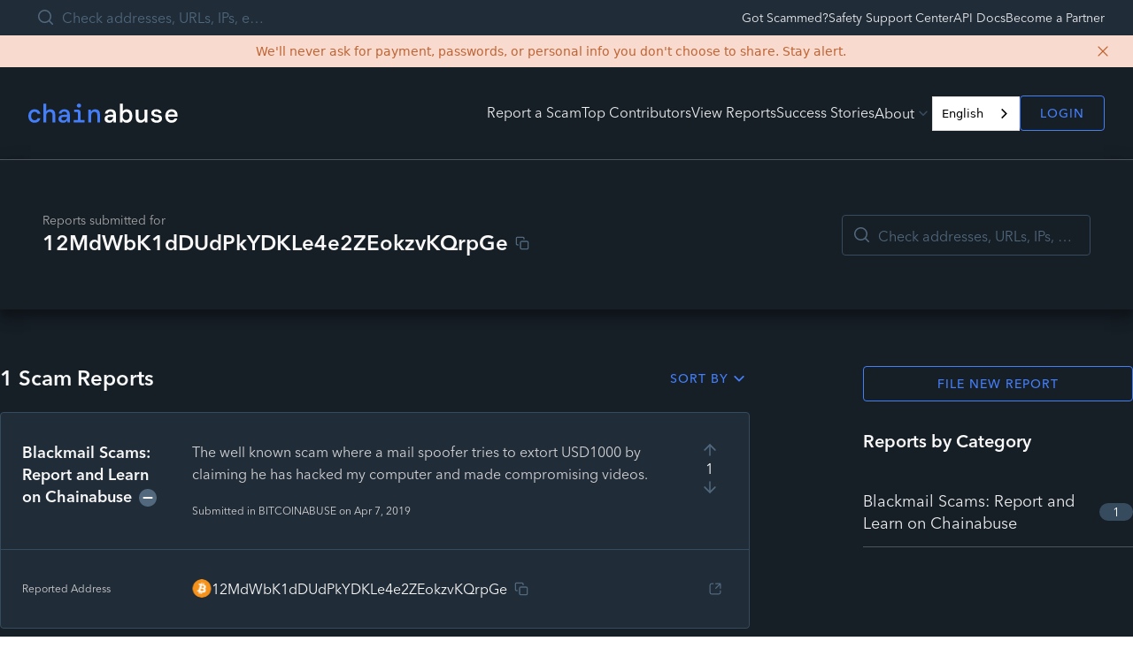

--- FILE ---
content_type: text/html; charset=utf-8
request_url: https://chainabuse.com/address/12MdWbK1dDUdPkYDKLe4e2ZEokzvKQrpGe
body_size: 3010
content:
<!DOCTYPE html><html lang="en"><head><meta charSet="utf-8"><meta name="viewport" content="width=device-width"><meta name="next-head-count" content="2"><script src="https://cmp.osano.com/7KwNjOA2fU/dcc39614-ce43-4c2b-8e20-488237590b1b/osano.js"></script><script>
                var analytics=window.analytics=window.analytics||[];if(!analytics.initialize)if(analytics.invoked)window.console&&console.error&&console.error("Segment snippet included twice.");else{analytics.invoked=!0;analytics.methods=["trackSubmit","trackClick","trackLink","trackForm","pageview","identify","reset","group","track","ready","alias","debug","page","once","off","on"];analytics.factory=function(t){return function(){var e=Array.prototype.slice.call(arguments);e.unshift(t);analytics.push(e);return analytics}};for(var t=0;t<analytics.methods.length;t++){var e=analytics.methods[t];analytics[e]=analytics.factory(e)}analytics.load=function(t){var e=document.createElement("script");e.type="text/javascript";e.async=!0;e.src=("https:"===document.location.protocol?"https://":"http://")+"cdn.segment.com/analytics.js/v1/"+t+"/analytics.min.js";var n=document.getElementsByTagName("script")[0];n.parentNode.insertBefore(e,n)};analytics.SNIPPET_VERSION="4.0.0";
                analytics.load("");analytics.page();}
              </script><script async="" src="/scripts/newrelic-stage.js" type="text/javascript"></script><script src="https://cdn.botpress.cloud/webchat/v3.3/inject.js"></script><script src="https://files.bpcontent.cloud/2025/03/20/12/20250320122023-FD9COGIZ.js" defer=""></script><style type="text/css">.fresnel-container{margin:0;padding:0;}
@media not all and (min-width:0px) and (max-width:639.98px){.fresnel-at-mobile{display:none!important;}}
@media not all and (min-width:640px) and (max-width:1279.98px){.fresnel-at-tablet{display:none!important;}}
@media not all and (min-width:1280px){.fresnel-at-desktop{display:none!important;}}
@media not all and (max-width:639.98px){.fresnel-lessThan-tablet{display:none!important;}}
@media not all and (max-width:1279.98px){.fresnel-lessThan-desktop{display:none!important;}}
@media not all and (min-width:640px){.fresnel-greaterThan-mobile{display:none!important;}}
@media not all and (min-width:1280px){.fresnel-greaterThan-tablet{display:none!important;}}
@media not all and (min-width:0px){.fresnel-greaterThanOrEqual-mobile{display:none!important;}}
@media not all and (min-width:640px){.fresnel-greaterThanOrEqual-tablet{display:none!important;}}
@media not all and (min-width:1280px){.fresnel-greaterThanOrEqual-desktop{display:none!important;}}
@media not all and (min-width:0px) and (max-width:639.98px){.fresnel-between-mobile-tablet{display:none!important;}}
@media not all and (min-width:0px) and (max-width:1279.98px){.fresnel-between-mobile-desktop{display:none!important;}}
@media not all and (min-width:640px) and (max-width:1279.98px){.fresnel-between-tablet-desktop{display:none!important;}}</style><link rel="apple-touch-icon" sizes="180x180" href="/images/favicon/apple-touch-icon.png"><link rel="icon" type="image/png" sizes="32x32" href="/images/favicon/favicon-32x32.png"><link rel="icon" type="image/png" sizes="16x16" href="/images/favicon/favicon-16x16.png"><link rel="manifest" href="/images/favicon/site.webmanifest"><link rel="mask-icon" href="/images/favicon/safari-pinned-tab.svg" color="#5bbad5"><link rel="shortcut icon" href="/images/favicon/favicon.ico"><meta name="msapplication-TileColor" content="#da532c"><meta name="msapplication-config" content="/images/favicon/browserconfig.xml"><meta name="theme-color" content="#5bbad5"><link rel="preload" href="/_next/static/css/5d7d88419e4418b5.css" as="style"><link rel="stylesheet" href="/_next/static/css/5d7d88419e4418b5.css" data-n-g=""><noscript data-n-css=""></noscript><script defer="" nomodule="" src="/_next/static/chunks/polyfills-42372ed130431b0a.js"></script><script src="/_next/static/chunks/webpack-573efbbc45d8adc6.js" defer=""></script><script src="/_next/static/chunks/framework-865614b6204ab9de.js" defer=""></script><script src="/_next/static/chunks/main-dedf7c639d7bc893.js" defer=""></script><script src="/_next/static/chunks/pages/_app-d5c7d7484819fef6.js" defer=""></script><script src="/_next/static/chunks/969-85e26e02cb18ef49.js" defer=""></script><script src="/_next/static/chunks/396-153a9369c802ae15.js" defer=""></script><script src="/_next/static/chunks/19-64ae6cc7b90c5584.js" defer=""></script><script src="/_next/static/chunks/96-397115a1ce92e811.js" defer=""></script><script src="/_next/static/chunks/613-7486f280aedece56.js" defer=""></script><script src="/_next/static/chunks/446-d137bfd5bd3ad78e.js" defer=""></script><script src="/_next/static/chunks/pages/address/%5BaddressQuery%5D-7a987e43cd08ecca.js" defer=""></script><script src="/_next/static/PDOZnFj8amdgYNYLcUKm-/_buildManifest.js" defer=""></script><script src="/_next/static/PDOZnFj8amdgYNYLcUKm-/_ssgManifest.js" defer=""></script><script type="application/json" id="weglot-data">{"allLanguageUrls":{"en":"https://chainabuse.com/address/12MdWbK1dDUdPkYDKLe4e2ZEokzvKQrpGe","es":"https://chainabuse.com/es/address/12MdWbK1dDUdPkYDKLe4e2ZEokzvKQrpGe","fr":"https://chainabuse.com/fr/address/12MdWbK1dDUdPkYDKLe4e2ZEokzvKQrpGe","ko":"https://chainabuse.com/ko/address/12MdWbK1dDUdPkYDKLe4e2ZEokzvKQrpGe","ja":"https://chainabuse.com/ja/address/12MdWbK1dDUdPkYDKLe4e2ZEokzvKQrpGe","pt-br":"https://chainabuse.com/pt-br/address/12MdWbK1dDUdPkYDKLe4e2ZEokzvKQrpGe","bs":"https://chainabuse.com/bs/address/12MdWbK1dDUdPkYDKLe4e2ZEokzvKQrpGe","de":"https://chainabuse.com/de/address/12MdWbK1dDUdPkYDKLe4e2ZEokzvKQrpGe","hi":"https://chainabuse.com/hi/address/12MdWbK1dDUdPkYDKLe4e2ZEokzvKQrpGe","tr":"https://chainabuse.com/tr/address/12MdWbK1dDUdPkYDKLe4e2ZEokzvKQrpGe","zh-tw":"https://chainabuse.com/zh-tw/address/12MdWbK1dDUdPkYDKLe4e2ZEokzvKQrpGe"},"originalCanonicalUrl":"https://chainabuse.com/address/12MdWbK1dDUdPkYDKLe4e2ZEokzvKQrpGe","originalPath":"/address/12MdWbK1dDUdPkYDKLe4e2ZEokzvKQrpGe","rendered":true,"settings":{"auto_switch":false,"auto_switch_fallback":null,"category":13,"custom_settings":{"button_style":{"with_name":true,"full_name":true,"is_dropdown":true,"with_flags":true,"flag_type":"square","custom_css":""},"switchers":[{"style":{"with_name":true,"with_flags":false,"full_name":true,"is_dropdown":true,"invert_flags":true,"flag_type":"rectangle_mat","size_scale":1},"opts":{"open_hover":false,"close_outside_click":false,"is_responsive":false,"display_device":"mobile","pixel_cutoff":768},"colors":[],"location":{"target":".create-Header__links","sibling":".create-PreAuthModal"}}],"force_translation":"body","loading_bar":true,"hide_switcher":false,"wait_transition":true,"ve_inject_library":true,"dynamicPushState":true,"allow_render":true,"prevent_retranslation":true,"translate_shadow_roots":true,"index_with_trailing_slash":true,"definitions":{"urls":[]}},"deleted_at":null,"dynamics":[{"value":"#radix-44"},{"value":".create-Select__menu"},{"value":"#radix-0"},{"value":".create-Text type-body-md"},{"value":"#radix-12"},{"value":".create-ScamQuiz"},{"value":".create-ScamCategorySelect"},{"value":".create-RequestSupportForm__input-fields"},{"value":".create-RequestSupportForm__equal-field"},{"value":".create-ReportForm__footer-cta"},{"value":"#__next"},{"value":"body"},{"value":"#react-aria-1"}],"excluded_blocks":[{"value":".create-TextFieldBase__input-wrapper","description":"Other input"},{"value":".create-TextFieldBase size-medium variant-default create-UploadEvidenceForm__field","description":"Evidence"},{"value":".create-TextFieldBase size-medium variant-default is-invalid","description":"other description"},{"value":".create-TextFieldBase size-medium variant-default create-AddressDomainInput__field","description":"blockchain address"},{"value":".create-AddressDomainInput is-only-field is-horizontal","description":"URL"},{"value":".create-TextFieldBase size-medium variant-default create-MultiLossesForm__field-amount","description":"Loss amount"},{"value":".create-TextFieldBase size-medium variant-default create-TransactionHashInput__field","description":"Hash"},{"value":".create-Editor__paragraph create-Editor__ltr","description":"Description"},{"value":".create-Editor__editable","description":"description"},{"value":".create-Editor__wrapper","description":"description"},{"value":".create-TextFieldBase__input","description":"name"},{"value":".create-TextFieldBase size-medium variant-default is-invalid create-RequestSupportForm__field create-RequestSupportForm__fullname-field","description":"name"},{"value":".create-TextFieldBase size-medium variant-default is-invalid create-RequestSupportForm__field create-RequestSupportForm__email-field","description":"email"},{"value":".create-TextFieldBase size-medium variant-default create-RequestSupportForm__field create-RequestSupportForm__equal-field","description":"phone"},{"value":".create-ScamReportCard__preview-description-wrapper","description":"description reports - reports page"},{"value":".create-ScamReportCard__preview-description","description":"description report - reports page"},{"value":".create-SearchInput__search-input create-TextFieldBase__input","description":"Search"}],"excluded_paths":[{"excluded_languages":[],"language_button_displayed":false,"type":"IS_EXACTLY","value":"/report/edit/993f27ce-404c-4c4d-8b1d-817780983826"},{"excluded_languages":[],"language_button_displayed":false,"type":"IS_EXACTLY","value":"/report/[reportId]"},{"excluded_languages":[],"language_button_displayed":false,"type":"IS_EXACTLY","value":"/report/edit/3d123a73-cf42-4707-b60c-2b22514564db"},{"excluded_languages":[],"language_button_displayed":false,"type":"START_WITH","value":"/report/"}],"external_enabled":false,"host":"chainabuse.com","is_dns_set":true,"is_https":true,"language_from":"en","language_from_custom_flag":null,"language_from_custom_name":null,"languages":[{"connect_host_destination":null,"custom_code":null,"custom_flag":null,"custom_local_name":null,"custom_name":null,"enabled":true,"language_to":"es"},{"connect_host_destination":null,"custom_code":null,"custom_flag":null,"custom_local_name":null,"custom_name":null,"enabled":true,"language_to":"fr"},{"connect_host_destination":null,"custom_code":null,"custom_flag":null,"custom_local_name":null,"custom_name":null,"enabled":true,"language_to":"ko"},{"connect_host_destination":null,"custom_code":null,"custom_flag":null,"custom_local_name":null,"custom_name":null,"enabled":true,"language_to":"ja"},{"connect_host_destination":null,"custom_code":null,"custom_flag":null,"custom_local_name":null,"custom_name":null,"enabled":true,"language_to":"pt-br"},{"connect_host_destination":null,"custom_code":null,"custom_flag":null,"custom_local_name":null,"custom_name":null,"enabled":true,"language_to":"bs"},{"connect_host_destination":null,"custom_code":null,"custom_flag":null,"custom_local_name":null,"custom_name":null,"enabled":true,"language_to":"de"},{"connect_host_destination":null,"custom_code":null,"custom_flag":null,"custom_local_name":null,"custom_name":null,"enabled":true,"language_to":"hi"},{"connect_host_destination":null,"custom_code":null,"custom_flag":null,"custom_local_name":null,"custom_name":null,"enabled":true,"language_to":"tr"},{"connect_host_destination":null,"custom_code":null,"custom_flag":null,"custom_local_name":null,"custom_name":null,"enabled":true,"language_to":"zh-tw"}],"media_enabled":false,"page_views_enabled":true,"technology_id":12,"technology_name":"Other","translation_engine":3,"url_type":"SUBDIRECTORY","versions":{"translation":1763391124,"slugTranslation":1751983571}},"translatedWordsList":[]}</script>
<script async="" src="https://cdn.weglot.com/weglot.min.js?api_key=wg_7309ffb2b440654d8a508ae35eb72b2b8" type="text/javascript"></script><link href="https://chainabuse.com/address/12MdWbK1dDUdPkYDKLe4e2ZEokzvKQrpGe" hreflang="en" rel="alternate"><link href="https://chainabuse.com/es/address/12MdWbK1dDUdPkYDKLe4e2ZEokzvKQrpGe" hreflang="es" rel="alternate"><link href="https://chainabuse.com/fr/address/12MdWbK1dDUdPkYDKLe4e2ZEokzvKQrpGe" hreflang="fr" rel="alternate"><link href="https://chainabuse.com/ko/address/12MdWbK1dDUdPkYDKLe4e2ZEokzvKQrpGe" hreflang="ko" rel="alternate"><link href="https://chainabuse.com/ja/address/12MdWbK1dDUdPkYDKLe4e2ZEokzvKQrpGe" hreflang="ja" rel="alternate"><link href="https://chainabuse.com/pt-br/address/12MdWbK1dDUdPkYDKLe4e2ZEokzvKQrpGe" hreflang="pt-br" rel="alternate"><link href="https://chainabuse.com/bs/address/12MdWbK1dDUdPkYDKLe4e2ZEokzvKQrpGe" hreflang="bs" rel="alternate"><link href="https://chainabuse.com/de/address/12MdWbK1dDUdPkYDKLe4e2ZEokzvKQrpGe" hreflang="de" rel="alternate"><link href="https://chainabuse.com/hi/address/12MdWbK1dDUdPkYDKLe4e2ZEokzvKQrpGe" hreflang="hi" rel="alternate"><link href="https://chainabuse.com/tr/address/12MdWbK1dDUdPkYDKLe4e2ZEokzvKQrpGe" hreflang="tr" rel="alternate"><link href="https://chainabuse.com/zh-tw/address/12MdWbK1dDUdPkYDKLe4e2ZEokzvKQrpGe" hreflang="zh-tw" rel="alternate"></head><body><div id="__next"><div></div></div><script id="__NEXT_DATA__" type="application/json">{"props":{"pageProps":{}},"page":"/address/[addressQuery]","query":{},"buildId":"PDOZnFj8amdgYNYLcUKm-","runtimeConfig":{"apiUrl":"https://api.chainabuse.com","oauthUrlPrefix":"https://api.chainabuse.com/oauth/"},"nextExport":true,"autoExport":true,"isFallback":false,"locale":"en","locales":["en"],"defaultLocale":"en","scriptLoader":[]}</script></body></html>

--- FILE ---
content_type: application/javascript; charset=utf-8
request_url: https://chainabuse.com/_next/static/chunks/425-e7cb4308016e0835.js
body_size: 3322
content:
"use strict";(self.webpackChunk_N_E=self.webpackChunk_N_E||[]).push([[425],{49425:function(e,r,t){t.d(r,{Z:function(){return q}});var n=t(24246),o=t(38944);t(27378);var s=t(86677),a=t(44446),i=t(12369),u=t(40240),l=t(79363),c=t(18085),d=t(1645),p=t(62753),f=t(32410),h=t(2302),y=t(31726),m=t(25096),g=t(78251),b=t(88613),x=t(54563),v=t(38627),j=t(15889),_=t(84019),E=t(65843),R=t(29116),w=t(35232);function I(){let e=(0,i._)(["title"]);return I=function(){return e},e}function N(){let e=(0,i._)(["keywords"]);return N=function(){return e},e}function S(){let e=(0,i._)(["keyword"]);return S=function(){return e},e}let Z=(0,g.r)("ReportKeywords"),G=(0,g.f)(Z),T={};var O=function(e){let r={...T,...e};return(0,n.jsxs)("div",{className:(0,o.Z)(Z,r.className),children:[(0,n.jsx)(w.Z,{type:"h4",className:G(I()),children:"Keywords:"}),(0,n.jsx)("div",{className:G(N()),children:e.keywords.map((e,r)=>(0,n.jsx)(w.Z,{type:"body-lg",className:G(S()),children:e},"".concat(e,"-").concat(r)))})]})},A=t(26124);function k(){let e=(0,i._)(["separator"]);return k=function(){return e},e}let B=(0,g.r)("ResultsSection"),C=(0,g.f)(B),L={},F=(e,r)=>{let t=(0,b.f)({query:e,context:r});switch(t.pageType){case h.G.BROWSE_CHAIN:{let{chain:e}=t;return(0,y.eW)(e)}case h.G.BROWSE_CATEGORY:{let{category:e}=t;return(0,y.GR)(e)}case h.G.SEARCH_DOMAIN:{let{domain:e}=t;return(0,y.i_)(e)}case h.G.SEARCH_ADDRESS:{let{address:e,chain:r}=t;return(0,y.Eh)(e,r)}case h.G.PROFILE_SELF:return y._2;case h.G.PROFILE:case h.G.PROFILE_OTHER:{let{username:e}=t;return(0,y.jS)(e)}case h.G.MY_FEED:{let{orgId:e}=t;return(0,y.Er)(e)}case h.G.SUBDOMAIN_FEED:return"/";default:return y.CB}},D=(e,r,t)=>{let n=(0,b.f)({query:e,context:r,reportId:t});switch(n.pageType){case h.G.BROWSE_CHAIN:{let{chain:e}=n;return"".concat((0,f.Zv)(e)," Reports")}case h.G.BROWSE_CATEGORY:{let{category:e}=n;return"".concat((0,m.Qk)(e)," Reports")}case h.G.SEARCH_DOMAIN:case h.G.SEARCH_ADDRESS:return"search results";case h.G.PROFILE:case h.G.PROFILE_OTHER:{let{username:e}=n;return"".concat(e," reports")}case h.G.PROFILE_SELF:return"your reports";default:return"results"}};function P(e){var r,t,o;let a={...L,...e},{query:i}=(0,s.useRouter)(),l=a.showKeywords&&a.keywords,d=!!i.submitted;return(0,n.jsxs)(R.Z.Root,{children:[(0,n.jsx)(R.Z.Main,{children:d?(0,n.jsx)(E.Z,{reportId:a.reportId}):(0,n.jsxs)(n.Fragment,{children:[(0,n.jsx)(R.Z.ResultsHeader,{children:(0,n.jsx)(c.Z,{onPress:e.onBack,children:"Back to all\n                    ".concat(D(i,a.context,null!==(t=null===(r=a.report)||void 0===r?void 0:r.reportId)&&void 0!==t?t:""),"\n                  ")})}),(0,n.jsxs)(R.Z.Results,{children:[a.report&&(0,n.jsx)(j.Z,{...a.report,...a.report.isPrivate?v.ai:{}}),!a.report&&a.isLoading&&(0,n.jsx)(j.F,{})]})]})}),(0,n.jsx)(R.Z.Sidebar,{children:(0,n.jsxs)(R.Z.SidebarFilters,{children:[l&&(0,n.jsx)(O,{keywords:null!==(o=a.keywords)&&void 0!==o?o:[]}),(0,n.jsx)(u.f,{decorative:!0,className:C(k())}),(0,n.jsx)(A.Z,{})]})})]})}var W=function(e){let r=(0,s.useRouter)(),{me:t}=(0,p.Z)(),o=null==t?void 0:t.organizations.find(r=>r.id===e.orgId),[a]=(0,l.v1)(y.wH.PAGE_CONTEXT,l.SS.stringEnum(Object.values(h.G)).withDefault(h.G.BROWSE_ALL)),{error:i,loading:u,data:c}=(0,d.qC)({variables:{input:{id:e.reportId},...o?{matchingKeywordsInput:{org:{id:null==o?void 0:o.id,filterBy:d.rO.PRIVATE_KEYWORDS}}}:{}}}),f=null==c?void 0:c.report;if(e.orgId&&!o)return(0,n.jsx)(_.l,{title:"You do not have permission",description:"You need to be a member of this organization to view its reports"});let m=o&&(null==f?void 0:f.matchingKeywords),g=f&&(0,x.b)(f);return(0,n.jsx)(P,{context:a,reportId:e.reportId,report:g,isLoading:u,error:i?"Something went wrong":void 0,showKeywords:e.pageType===h.G.MY_FEED,keywords:null!=m?m:void 0,onBack:()=>{let{referrer:e}=document;if(e)return r.back();let t=F(r.query,a);r.push(t)}})},Y=t(7367),H=function(e){let{push:r,asPath:t,query:o}=(0,s.useRouter)(),{organization:i,loading:u}=(0,Y.Z)({orgId:e.orgId,orgSlug:e.orgSlug}),l=i?{id:i.id,filterBy:d.rO.PUBLIC_KEYWORDS}:void 0;return(0,n.jsx)(a.Z,{isLoading:u,onSelectPage:e=>{if(t.includes("org-by-slug")){r({query:{...o,page:e-1}});return}r("/?page=".concat(e-1))},pageType:h.G.SUBDOMAIN_FEED,org:l})};let M=(0,g.r)("BrowsePage");(0,g.f)(M);let K={pageType:h.G.BROWSE_ALL};var q=function(e){let r={...K,...e},{query:t}=(0,s.useRouter)(),i="string"==typeof t.query?t.query:void 0;return(0,n.jsx)("div",{className:(0,o.Z)(M,r.className),children:(()=>{switch(r.pageType){case h.G.BROWSE_ALL:return(0,n.jsx)(a.Z,{pageType:h.G.BROWSE_ALL,query:i});case h.G.BROWSE_CHAIN:return(0,n.jsx)(a.Z,{pageType:h.G.BROWSE_CHAIN,chain:r.chain});case h.G.BROWSE_CATEGORY:return(0,n.jsx)(a.Z,{pageType:h.G.BROWSE_CATEGORY,scamCategory:r.category});case h.G.REPORT_BY_ID:return(0,n.jsx)(W,{reportId:r.reportId,pageType:h.G.REPORT_BY_ID});case h.G.MY_FEED:return(0,n.jsx)(W,{reportId:r.reportId,orgId:r.orgId,pageType:h.G.MY_FEED});case h.G.SUBDOMAIN_FEED:return(0,n.jsx)(H,{orgId:r.orgId,orgSlug:r.orgSlug})}})()})}},65843:function(e,r,t){t.d(r,{Z:function(){return er}});var n=t(12369),o=t(24246),s=t(38944),a=t(17474),i=t(27378),u=t(48284),l=t(35232),c=t(39280),d=t(78251),p=t(47946),f=t(72772);function h(){let e=(0,n._)(["button-link"]);return h=function(){return e},e}function y(){let e=(0,n._)(["button"]);return y=function(){return e},e}function m(){let e=(0,n._)(["body"]);return m=function(){return e},e}function g(){let e=(0,n._)(["avatar-container"]);return g=function(){return e},e}function b(){let e=(0,n._)(["tweet-box"]);return b=function(){return e},e}function x(){let e=(0,n._)(["button-wrapper"]);return x=function(){return e},e}function v(){let e=(0,n._)(["mobile-button-wrapper"]);return v=function(){return e},e}let j=u.eR,_=e=>(0,o.jsx)("a",{target:"_blank",rel:"noreferrer",href:e.href,className:R(h()),children:(0,o.jsx)(p.Z,{variant:"secondary",startIcon:j,startIconViewBoxWidth:24,className:R(y()),children:"TWEET"})}),E=(0,d.r)("ShareOnTwitter"),R=(0,d.f)(E),w={};var I=function(e){let r={...w,...e},[t,n]=i.useState(r.defaultValue||""),a=encodeURIComponent(t),u="https://twitter.com/intent/tweet?text=".concat(a);return(0,o.jsxs)("div",{className:(0,s.Z)(E,r.className),children:[(0,o.jsx)(l.Z,{type:"h3",children:"Share on Twitter"}),(0,o.jsxs)("div",{className:R(m()),children:[(0,o.jsx)("div",{className:R(g()),children:(0,o.jsx)(c.Z,{image:r.imageSrc,name:r.username,size:"large"})}),(0,o.jsxs)("div",{className:R(b()),children:[(0,o.jsx)(f.Z,{className:"w-full",value:t,onChange:e=>n(e),variant:"transparent-borderless",autoresizes:!0,"aria-label":"Share on Twitter"}),(0,o.jsxs)("div",{className:R(x()),children:[(0,o.jsx)(l.Z,{type:"body-sm",className:"text-gray-800",children:"Click the button to edit in Twitter"}),(0,o.jsx)(_,{href:u})]})]})]}),(0,o.jsx)("div",{className:R(v()),children:(0,o.jsx)(_,{href:u})})]})},N=t(94537),S=t(15889),Z=t(62753),G=t(31726),T=t(1645),O=t(25096),A=t(54563),k=t(2302),B=t(38627);function C(){let e=(0,n._)(["header"]);return C=function(){return e},e}function L(){let e=(0,n._)(["title"]);return L=function(){return e},e}function F(){let e=(0,n._)(["subtitle"]);return F=function(){return e},e}function D(){let e=(0,n._)(["subtitle"]);return D=function(){return e},e}function P(){let e=(0,n._)(["subtitle"]);return P=function(){return e},e}function W(){let e=(0,n._)(["header"]);return W=function(){return e},e}function Y(){let e=(0,n._)(["title"]);return Y=function(){return e},e}function H(){let e=(0,n._)(["subtitle"]);return H=function(){return e},e}function M(){let e=(0,n._)(["subtitle"]);return M=function(){return e},e}function K(){let e=(0,n._)(["subtitle"]);return K=function(){return e},e}function q(){let e=(0,n._)(["subtitle"]);return q=function(){return e},e}function U(){let e=(0,n._)(["detail-card"]);return U=function(){return e},e}function V(){let e=(0,n._)(["share-on-twitter-section"]);return V=function(){return e},e}function z(){let e=(0,n._)(["server-error"]);return z=function(){return e},e}function Q(){let e=(0,n._)(["server-error"]);return Q=function(){return e},e}let X=(0,d.r)("SuccessPage"),J=(0,d.f)(X),$={};function ee(e){var r;let t={...$,...e},{me:n}=(0,Z.Z)(),i=!!n&&n.username===t.authorUsername;return(0,o.jsxs)("div",{className:(0,s.Z)(X,t.className),children:[t.isPrivate?(0,o.jsxs)("div",{className:J(C()),children:[(0,o.jsx)(N.Z,{type:"h3",tabletType:"h2",className:J(L()),children:"Thank you. We have received your report."}),(0,o.jsx)(N.Z,{type:"body-md",tabletType:"body-lg",className:J(F()),children:t.isGuestReport?(0,o.jsx)(o.Fragment,{children:"As you submitted your report privately, you will not be able to see it on Chainabuse.com."}):(0,o.jsxs)(o.Fragment,{children:["As you submitted your report privately, you will not be able to see it on Chainabuse.com. However, you can edit it"," ",(0,o.jsx)(a.Z,{href:(0,G.at)(t.reportId),children:"here"}),"."]})}),(0,o.jsx)(N.Z,{type:"body-md",tabletType:"body-lg",className:J(D()),children:"If you opted-in to get support, check your mailbox within 30 minutes for an email from support@chainabuse.com with support on your case."}),(0,o.jsx)(N.Z,{type:"body-md",tabletType:"body-lg",className:(0,s.Z)(J(P()),"mt-[32px]"),children:"Your report will only be visible to our Law Enforcement Partners."})]}):(0,o.jsxs)("div",{className:J(W()),children:[(0,o.jsx)(N.Z,{type:"h3",tabletType:"h2",className:J(Y()),children:"Thank you. Your report is now part of the database."}),(0,o.jsxs)(N.Z,{type:"body-md",tabletType:"body-lg",className:J(H()),children:["Thank you for alerting the space and making web3 safer."," "]}),(0,o.jsxs)(N.Z,{type:"body-md",tabletType:"body-lg",className:J(M()),children:[t.isGuestReport?(0,o.jsxs)(o.Fragment,{children:["You can view your report by clicking"," ",(0,o.jsx)(a.Z,{href:(0,G.uT)(t.reportId,k.G.BROWSE_ALL),children:"here"}),"."]}):(0,o.jsx)(o.Fragment,{children:"You can view and edit your report by navigating to “View Reports” in your profile."})," "]}),(0,o.jsx)(N.Z,{type:"body-md",tabletType:"body-lg",className:J(K()),children:"If you opted-in to get support, check your mailbox within 30 minutes for an email from support@chainabuse.com with support on your case."}),(0,o.jsx)(N.Z,{type:"body-md",tabletType:"body-lg",className:(0,s.Z)(J(q()),"mt-[32px]"),children:"For security reasons, we do not share evidence you uploaded on Chainabuse.com but it will be visible to Law Enforcement Partners."})]}),(0,o.jsx)(S.Z,{...t,...!i&&t.isPrivate?B.ai:{isPrivate:!1},className:J(U())}),(0,o.jsx)("section",{className:J(V()),children:(0,o.jsx)(I,{username:t.authorUsername,imageSrc:null!==(r=t.profileImgSrc)&&void 0!==r?r:"/images/avatar.svg",defaultValue:"I just filled out a report about a ".concat(t.category===T.cq.OTHER?"scam":(0,O.Qk)(t.category)," on Chainabuse: ").concat((0,G.yt)(t.reportId))})})]})}var er=function(e){var r;let{data:t,loading:n}=(0,T.uE)({variables:{input:{id:e.reportId}}}),{me:s}=(0,Z.Z)();if(!t&&!n)return(0,o.jsx)("div",{className:J(z()),children:(0,o.jsx)(l.Z,{children:"Submitting report failed. Can not find report."})});if(!t||!(null==t?void 0:t.report))return(0,o.jsx)("div",{className:J(Q())});let a=(0,A.b)(t.report);return(0,o.jsx)(ee,{...a,profileImgSrc:null==s?void 0:null===(r=s.photo)||void 0===r?void 0:r.url,className:e.className,isGuestReport:!s})}}}]);
//# sourceMappingURL=425-e7cb4308016e0835.js.map

--- FILE ---
content_type: application/javascript; charset=utf-8
request_url: https://chainabuse.com/_next/static/chunks/396-153a9369c802ae15.js
body_size: 38350
content:
(self.webpackChunk_N_E=self.webpackChunk_N_E||[]).push([[396],{6401:function(e,n,t){"use strict";Object.defineProperty(n,"__esModule",{value:!0}),n.connectionFromArray=i,n.connectionFromPromisedArray=function(e,n){return e.then(e=>i(e,n))},n.connectionFromArraySlice=o,n.connectionFromPromisedArraySlice=function(e,n,t){return e.then(e=>o(e,n,t))},n.offsetToCursor=u,n.cursorToOffset=c,n.cursorForObjectInConnection=function(e,n){let t=e.indexOf(n);return -1===t?null:u(t)},n.getOffsetWithDefault=s;var r=t(19126);function i(e,n){return o(e,n,{sliceStart:0,arrayLength:e.length})}function o(e,n,t){let{after:r,before:i,first:o,last:a}=n,{sliceStart:c,arrayLength:l}=t,f=c+e.length,p=Math.max(c,0),d=Math.min(f,l),v=s(r,-1);0<=v&&v<l&&(p=Math.max(p,v+1));let h=s(i,d);if(0<=h&&h<l&&(d=Math.min(d,h)),"number"==typeof o){if(o<0)throw Error('Argument "first" must be a non-negative integer');d=Math.min(d,p+o)}if("number"==typeof a){if(a<0)throw Error('Argument "last" must be a non-negative integer');p=Math.max(p,d-a)}let y=e.slice(p-c,d-c).map((e,n)=>({cursor:u(p+n),node:e})),m=y[0],g=y[y.length-1],E=null!=r?v+1:0,T=null!=i?h:l;return{edges:y,pageInfo:{startCursor:m?m.cursor:null,endCursor:g?g.cursor:null,hasPreviousPage:"number"==typeof a&&p>E,hasNextPage:"number"==typeof o&&d<T}}}let a="arrayconnection:";function u(e){return(0,r.base64)(a+e.toString())}function c(e){return parseInt((0,r.unbase64)(e).substring(a.length),10)}function s(e,n){if("string"!=typeof e)return n;let t=c(e);return isNaN(t)?n:t}},62892:function(e,n,t){"use strict";Object.defineProperty(n,"__esModule",{value:!0}),n.connectionDefinitions=function(e){var n;let{nodeType:t}=e,i=null!==(n=e.name)&&void 0!==n?n:(0,r.getNamedType)(t).name,o=new r.GraphQLObjectType({name:i+"Edge",description:"An edge in a connection.",fields:()=>{var n;return{node:{type:t,resolve:e.resolveNode,description:"The item at the end of the edge"},cursor:{type:new r.GraphQLNonNull(r.GraphQLString),resolve:e.resolveCursor,description:"A cursor for use in pagination"},...(0,r.resolveObjMapThunk)(null!==(n=e.edgeFields)&&void 0!==n?n:{})}}}),a=new r.GraphQLObjectType({name:i+"Connection",description:"A connection to a list of items.",fields:()=>{var n;return{pageInfo:{type:new r.GraphQLNonNull(u),description:"Information to aid in pagination."},edges:{type:new r.GraphQLList(o),description:"A list of edges."},...(0,r.resolveObjMapThunk)(null!==(n=e.connectionFields)&&void 0!==n?n:{})}}});return{edgeType:o,connectionType:a}},n.connectionArgs=n.backwardConnectionArgs=n.forwardConnectionArgs=void 0;var r=t(76005);let i=Object.freeze({after:{type:r.GraphQLString,description:"Returns the items in the list that come after the specified cursor."},first:{type:r.GraphQLInt,description:"Returns the first n items from the list."}});n.forwardConnectionArgs=i;let o=Object.freeze({before:{type:r.GraphQLString,description:"Returns the items in the list that come before the specified cursor."},last:{type:r.GraphQLInt,description:"Returns the last n items from the list."}});n.backwardConnectionArgs=o;let a={...i,...o};n.connectionArgs=a;let u=new r.GraphQLObjectType({name:"PageInfo",description:"Information about pagination in a connection.",fields:()=>({hasNextPage:{type:new r.GraphQLNonNull(r.GraphQLBoolean),description:"When paginating forwards, are there more items?"},hasPreviousPage:{type:new r.GraphQLNonNull(r.GraphQLBoolean),description:"When paginating backwards, are there more items?"},startCursor:{type:r.GraphQLString,description:"When paginating backwards, the cursor to continue."},endCursor:{type:r.GraphQLString,description:"When paginating forwards, the cursor to continue."}})})},48226:function(e,n,t){"use strict";Object.defineProperty(n,"MA",{enumerable:!0,get:function(){return r.offsetToCursor}}),t(62892);var r=t(6401);t(19405),t(22926),t(39139)},19405:function(e,n,t){"use strict";Object.defineProperty(n,"__esModule",{value:!0}),n.mutationWithClientMutationId=function(e){let{name:n,inputFields:t,outputFields:i,mutateAndGetPayload:o}=e,a=new r.GraphQLObjectType({name:n+"Payload",fields:()=>({...(0,r.resolveObjMapThunk)(i),clientMutationId:{type:r.GraphQLString}})}),u=new r.GraphQLInputObjectType({name:n+"Input",fields:()=>({...(0,r.resolveObjMapThunk)(t),clientMutationId:{type:r.GraphQLString}})});return{type:a,description:e.description,deprecationReason:e.deprecationReason,extensions:e.extensions,args:{input:{type:new r.GraphQLNonNull(u)}},resolve:(e,{input:n},t,r)=>{let{clientMutationId:i}=n,a=o(n,t,r);if("function"==typeof(null==a?void 0:a.then))return a.then(u);return u(a);function u(e){return"object"==typeof e&&null!==e&&(e.clientMutationId=i),e}}}};var r=t(76005)},22926:function(e,n,t){"use strict";Object.defineProperty(n,"__esModule",{value:!0}),n.nodeDefinitions=function(e,n){let t=new r.GraphQLInterfaceType({name:"Node",description:"An object with an ID",fields:()=>({id:{type:new r.GraphQLNonNull(r.GraphQLID),description:"The id of the object."}}),resolveType:n}),i={description:"Fetches an object given its ID",type:t,args:{id:{type:new r.GraphQLNonNull(r.GraphQLID),description:"The ID of an object"}},resolve:(n,{id:t},r,i)=>e(t,r,i)},o={description:"Fetches objects given their IDs",type:new r.GraphQLNonNull(new r.GraphQLList(t)),args:{ids:{type:new r.GraphQLNonNull(new r.GraphQLList(new r.GraphQLNonNull(r.GraphQLID))),description:"The IDs of objects"}},resolve:(n,{ids:t},r,i)=>t.map(n=>e(n,r,i))};return{nodeInterface:t,nodeField:i,nodesField:o}},n.toGlobalId=o,n.fromGlobalId=function(e){let n=(0,i.unbase64)(e),t=n.indexOf(":");return{type:n.substring(0,t),id:n.substring(t+1)}},n.globalIdField=function(e,n){return{description:"The ID of an object",type:new r.GraphQLNonNull(r.GraphQLID),resolve:(t,r,i,a)=>o(null!=e?e:a.parentType.name,n?n(t,i,a):t.id)}};var r=t(76005),i=t(19126);function o(e,n){return(0,i.base64)([e,r.GraphQLID.serialize(n)].join(":"))}},39139:function(e,n,t){"use strict";Object.defineProperty(n,"__esModule",{value:!0}),n.pluralIdentifyingRootField=function(e){return{description:e.description,type:new r.GraphQLList(e.outputType),args:{[e.argName]:{type:new r.GraphQLNonNull(new r.GraphQLList(new r.GraphQLNonNull((0,r.getNullableType)(e.inputType))))}},resolve:(n,t,r,i)=>t[e.argName].map(n=>e.resolveSingleInput(n,r,i))}};var r=t(76005)},19126:function(e,n){"use strict";function t(e){return a(e>>2&63)}function r(e,n){return a((e<<4|n>>4)&63)}function i(e,n){return a((e<<2|n>>6)&63)}Object.defineProperty(n,"__esModule",{value:!0}),n.base64=function(e){let n=function(e){let n=[];for(let t of e){let e=t.codePointAt(0);e<128?n.push(e):(e<2048?n.push(192|e>>6):(e<65536?n.push(224|e>>12):(n.push(240|e>>18),n.push(128|e>>12&63)),n.push(128|e>>6&63)),n.push(128|63&e))}return n}(e),o="",u=n.length,c=u%3;for(let e=0;e<u-c;e+=3){let u=n[e],c=n[e+1],s=n[e+2];o+=t(u)+r(u,c)+i(c,s)+a(63&s)}if(1===c){let e=n[u-1];o+=t(e)+r(e,0)+"=="}else if(2===c){let e=n[u-2],a=n[u-1];o+=t(e)+r(e,a)+i(a,0)+"="}return o},n.unbase64=function(e){let n=[];for(let t=0;t<e.length;t+=4){let r=u(e[t]),i=u(e[t+1]),o=u(e[t+2]),a=u(e[t+3]);if(-1===r||-1===i||-1===o||-1===a)return"";let c=r<<18|i<<12|o<<6|a;n.push(c>>16&255),n.push(c>>8&255),n.push(255&c)}let t=e.length-1;for(;"="===e[t];)--t,n.pop();return function(e){let n="";for(let t=0;t<e.length;){let r=e[t++];if((128&r)==0){n+=c(r);continue}let i=e[t++];if((224&r)==192){n+=c((31&r)<<6|63&i);continue}let o=e[t++];if((240&r)==224){n+=c((15&r)<<12|(63&i)<<6|63&o);continue}n+=c((7&r)<<18|(63&i)<<12|(63&o)<<6|63&e[t++])}return n}(n)};let o="ABCDEFGHIJKLMNOPQRSTUVWXYZabcdefghijklmnopqrstuvwxyz0123456789+/";function a(e){return o.charAt(e)}function u(e){return void 0===e?-1:"="===e?0:o.indexOf(e)}function c(e){return e>1114111?"":String.fromCodePoint(e)}},52033:function(e,n,t){var r=t(26194),i=t(26789)(r);e.exports=i},23545:function(e,n,t){var r=t(97141),i=t(72889);e.exports=function e(n,t,o,a,u){var c=-1,s=n.length;for(o||(o=i),u||(u=[]);++c<s;){var l=n[c];t>0&&o(l)?t>1?e(l,t-1,o,a,u):r(u,l):a||(u[u.length]=l)}return u}},67375:function(e,n,t){var r=t(52033),i=t(80068);e.exports=function(e,n){var t=-1,o=i(e)?Array(e.length):[];return r(e,function(e,r,i){o[++t]=n(e,r,i)}),o}},98497:function(e,n,t){var r=t(66070),i=t(79867),o=t(89278),a=t(67375),u=t(73303),c=t(39334),s=t(96348),l=t(31137),f=t(19785);e.exports=function(e,n,t){n=n.length?r(n,function(e){return f(e)?function(n){return i(n,1===e.length?e[0]:e)}:e}):[l];var p=-1;return n=r(n,c(o)),u(a(e,function(e,t,i){return{criteria:r(n,function(n){return n(e)}),index:++p,value:e}}),function(e,n){return s(e,n,t)})}},73303:function(e){e.exports=function(e,n){var t=e.length;for(e.sort(n);t--;)e[t]=e[t].value;return e}},17845:function(e,n,t){var r=t(55193);e.exports=function(e,n){if(e!==n){var t=void 0!==e,i=null===e,o=e==e,a=r(e),u=void 0!==n,c=null===n,s=n==n,l=r(n);if(!c&&!l&&!a&&e>n||a&&u&&s&&!c&&!l||i&&u&&s||!t&&s||!o)return 1;if(!i&&!a&&!l&&e<n||l&&t&&o&&!i&&!a||c&&t&&o||!u&&o||!s)return -1}return 0}},96348:function(e,n,t){var r=t(17845);e.exports=function(e,n,t){for(var i=-1,o=e.criteria,a=n.criteria,u=o.length,c=t.length;++i<u;){var s=r(o[i],a[i]);if(s){if(i>=c)return s;return s*("desc"==t[i]?-1:1)}}return e.index-n.index}},72889:function(e,n,t){var r=t(96539),i=t(2900),o=t(19785),a=r?r.isConcatSpreadable:void 0;e.exports=function(e){return o(e)||i(e)||!!(a&&e&&e[a])}},95099:function(e,n,t){var r=t(23545),i=t(98497),o=t(1197),a=t(57535),u=o(function(e,n){if(null==e)return[];var t=n.length;return t>1&&a(e,n[0],n[1])?n=[]:t>2&&a(n[0],n[1],n[2])&&(n=[n[0]]),i(e,r(n,1),[])});e.exports=u},68715:function(e,n,t){!function(e,n){"use strict";var t=function(e){if(e&&e.__esModule)return e;var n=Object.create(null);return e&&Object.keys(e).forEach(function(t){if("default"!==t){var r=Object.getOwnPropertyDescriptor(e,t);Object.defineProperty(n,t,r.get?r:{enumerable:!0,get:function(){return e[t]}})}}),n.default=e,Object.freeze(n)}(n);function r(e,n){return(r=Object.setPrototypeOf||function(e,n){return e.__proto__=n,e})(e,n)}var i={error:null},o=function(e){function n(){for(var n,t=arguments.length,r=Array(t),o=0;o<t;o++)r[o]=arguments[o];return(n=e.call.apply(e,[this].concat(r))||this).state=i,n.resetErrorBoundary=function(){for(var e,t=arguments.length,r=Array(t),i=0;i<t;i++)r[i]=arguments[i];null==n.props.onReset||(e=n.props).onReset.apply(e,r),n.reset()},n}n.prototype=Object.create(e.prototype),n.prototype.constructor=n,r(n,e),n.getDerivedStateFromError=function(e){return{error:e}};var o=n.prototype;return o.reset=function(){this.setState(i)},o.componentDidCatch=function(e,n){var t,r;null==(t=(r=this.props).onError)||t.call(r,e,n)},o.componentDidUpdate=function(e,n){var t,r,i,o,a=this.state.error,u=this.props.resetKeys;null!==a&&null!==n.error&&(void 0===(t=e.resetKeys)&&(t=[]),void 0===(r=u)&&(r=[]),t.length!==r.length||t.some(function(e,n){return!Object.is(e,r[n])}))&&(null==(i=(o=this.props).onResetKeysChange)||i.call(o,e.resetKeys,u),this.reset())},o.render=function(){var e=this.state.error,n=this.props,r=n.fallbackRender,i=n.FallbackComponent,o=n.fallback;if(null!==e){var a={error:e,resetErrorBoundary:this.resetErrorBoundary};if(t.isValidElement(o))return o;if("function"==typeof r)return r(a);if(i)return t.createElement(i,a);throw Error("react-error-boundary requires either a fallback, fallbackRender, or FallbackComponent prop")}return this.props.children},n}(t.Component);e.ErrorBoundary=o,e.useErrorHandler=function(e){var n=t.useState(null),r=n[0],i=n[1];if(null!=e)throw e;if(null!=r)throw r;return i},e.withErrorBoundary=function(e,n){var r=function(r){return t.createElement(o,n,t.createElement(e,r))},i=e.displayName||e.name||"Unknown";return r.displayName="withErrorBoundary("+i+")",r},Object.defineProperty(e,"__esModule",{value:!0})}(n,t(27378))},1248:function(e,n,t){"use strict";t.d(n,{NY:function(){return u}});var r=t(27378),i=Object.prototype.hasOwnProperty;function o(e,n,t){for(t of e.keys())if(a(t,n))return t}function a(e,n){var t,r,u;if(e===n)return!0;if(e&&n&&(t=e.constructor)===n.constructor){if(t===Date)return e.getTime()===n.getTime();if(t===RegExp)return e.toString()===n.toString();if(t===Array){if((r=e.length)===n.length)for(;r--&&a(e[r],n[r]););return -1===r}if(t===Set){if(e.size!==n.size)return!1;for(r of e)if((u=r)&&"object"==typeof u&&!(u=o(n,u))||!n.has(u))return!1;return!0}if(t===Map){if(e.size!==n.size)return!1;for(r of e)if((u=r[0])&&"object"==typeof u&&!(u=o(n,u))||!a(r[1],n.get(u)))return!1;return!0}if(t===ArrayBuffer)e=new Uint8Array(e),n=new Uint8Array(n);else if(t===DataView){if((r=e.byteLength)===n.byteLength)for(;r--&&e.getInt8(r)===n.getInt8(r););return -1===r}if(ArrayBuffer.isView(e)){if((r=e.byteLength)===n.byteLength)for(;r--&&e[r]===n[r];);return -1===r}if(!t||"object"==typeof e){for(t in r=0,e)if(i.call(e,t)&&++r&&!i.call(n,t)||!(t in n)||!a(e[t],n[t]))return!1;return Object.keys(n).length===r}}return e!=e&&n!=n}function u(e,n){return r.useMemo(e,function(e){let n=r.useRef(e),t=r.useRef(0);return a(e,n.current)||(n.current=e,t.current+=1),r.useMemo(()=>n.current,[t.current])}(n))}},76005:function(e,n,t){"use strict";t.r(n),t.d(n,{BREAK:function(){return p.$_},BreakingChangeType:function(){return ic},DEFAULT_DEPRECATION_REASON:function(){return nE},DangerousChangeType:function(){return is},DirectiveLocation:function(){return eH.B},ExecutableDefinitionsRule:function(){return nY},FieldsOnCorrectTypeRule:function(){return n1},FragmentsOnCompositeTypesRule:function(){return nW},GraphQLBoolean:function(){return e4},GraphQLDeprecatedDirective:function(){return nT},GraphQLDirective:function(){return ny},GraphQLEnumType:function(){return eC},GraphQLError:function(){return f.__},GraphQLFloat:function(){return e1},GraphQLID:function(){return e6},GraphQLIncludeDirective:function(){return nm},GraphQLInputObjectType:function(){return eG},GraphQLInt:function(){return e0},GraphQLInterfaceType:function(){return eP},GraphQLList:function(){return em},GraphQLNonNull:function(){return eg},GraphQLObjectType:function(){return eR},GraphQLScalarType:function(){return eA},GraphQLSchema:function(){return nw},GraphQLSkipDirective:function(){return ng},GraphQLSpecifiedByDirective:function(){return n_},GraphQLString:function(){return e3},GraphQLUnionType:function(){return eU},Kind:function(){return P.h},KnownArgumentNamesRule:function(){return ti},KnownDirectivesRule:function(){return te},KnownFragmentNamesRule:function(){return n3},KnownTypeNamesRule:function(){return nX},Lexer:function(){return rg.h},Location:function(){return nC.Ye},LoneAnonymousOperationRule:function(){return nz},LoneSchemaDefinitionRule:function(){return tO},MaxIntrospectionDepthRule:function(){return tI},NoDeprecatedCustomRule:function(){return rD},NoFragmentCyclesRule:function(){return n9},NoSchemaIntrospectionCustomRule:function(){return rS},NoUndefinedVariablesRule:function(){return n5},NoUnusedFragmentsRule:function(){return n4},NoUnusedVariablesRule:function(){return n8},OverlappingFieldsCanBeMergedRule:function(){return th},PossibleFragmentSpreadsRule:function(){return n6},PossibleTypeExtensionsRule:function(){return tL},ProvidedRequiredArgumentsRule:function(){return tf},ScalarLeafsRule:function(){return n0},SchemaMetaFieldDef:function(){return ns},SingleFieldSubscriptionsRule:function(){return nH},Source:function(){return rh.H},Token:function(){return nC.WU},TokenKind:function(){return rE.T},TypeInfo:function(){return nG},TypeKind:function(){return nu},TypeMetaFieldDef:function(){return nl},TypeNameMetaFieldDef:function(){return nf},UniqueArgumentNamesRule:function(){return ta},UniqueDirectiveNamesRule:function(){return tR},UniqueDirectivesPerLocationRule:function(){return tn},UniqueEnumValueNamesRule:function(){return tS},UniqueFieldDefinitionNamesRule:function(){return tA},UniqueFragmentNamesRule:function(){return n2},UniqueInputFieldNamesRule:function(){return tN},UniqueOperationNamesRule:function(){return nJ},UniqueOperationTypesRule:function(){return tw},UniqueTypeNamesRule:function(){return tD},UniqueVariableNamesRule:function(){return n7},ValidationContext:function(){return tC},ValuesOfCorrectTypeRule:function(){return tu},VariablesAreInputTypesRule:function(){return n$},VariablesInAllowedPositionRule:function(){return tv},__Directive:function(){return nn},__DirectiveLocation:function(){return nt},__EnumValue:function(){return na},__Field:function(){return ni},__InputValue:function(){return no},__Schema:function(){return ne},__Type:function(){return nr},__TypeKind:function(){return nc},assertAbstractType:function(){return ey},assertCompositeType:function(){return ev},assertDirective:function(){return nh},assertEnumType:function(){return ee},assertInputObjectType:function(){return et},assertInputType:function(){return ec},assertInterfaceType:function(){return X},assertLeafType:function(){return ep},assertListType:function(){return ei},assertNamedType:function(){return eO},assertNonNullType:function(){return ea},assertNullableType:function(){return eb},assertObjectType:function(){return z},assertOutputType:function(){return el},assertScalarType:function(){return Y},assertSchema:function(){return nO},assertType:function(){return Q},assertUnionType:function(){return W},assertValidName:function(){return g},assertValidSchema:function(){return nA},assertWrappingType:function(){return eT},astFromValue:function(){return e5},buildASTSchema:function(){return rq},buildClientSchema:function(){return rx},buildSchema:function(){return rY},coerceInputValue:function(){return tX},concatAST:function(){return it},createSourceEventStream:function(){return rw},defaultFieldResolver:function(){return rl},defaultTypeResolver:function(){return rs},doTypesOverlap:function(){return eJ},execute:function(){return t1},executeSync:function(){return t2},extendSchema:function(){return rM},findBreakingChanges:function(){return il},findDangerousChanges:function(){return ip},findDeprecatedUsages:function(){return iT},formatError:function(){return f.Z},getDescription:function(){return rQ},getDirectiveValues:function(){return t$},getIntrospectionQuery:function(){return rj},getLocation:function(){return ry.k},getNamedType:function(){return ew},getNullableType:function(){return eN},getOperationAST:function(){return rL},getOperationRootType:function(){return tY},getVisitFn:function(){return p.CK},graphql:function(){return rp},graphqlSync:function(){return rd},introspectionFromSchema:function(){return rV},introspectionTypes:function(){return np},isAbstractType:function(){return eh},isCompositeType:function(){return ed},isDefinitionNode:function(){return nq.Ir},isDirective:function(){return nv},isEnumType:function(){return $},isEqualType:function(){return eq},isExecutableDefinitionNode:function(){return nq.Wk},isInputObjectType:function(){return en},isInputType:function(){return eu},isInterfaceType:function(){return H},isIntrospectionType:function(){return nd},isLeafType:function(){return ef},isListType:function(){return er},isNamedType:function(){return eI},isNonNullType:function(){return eo},isNullableType:function(){return e_},isObjectType:function(){return J},isOutputType:function(){return es},isRequiredArgument:function(){return ek},isRequiredInputField:function(){return eQ},isScalarType:function(){return q},isSchema:function(){return nI},isSelectionNode:function(){return nq.pO},isSpecifiedDirective:function(){return nN},isSpecifiedScalarType:function(){return e7},isType:function(){return B},isTypeDefinitionNode:function(){return nq.zT},isTypeExtensionNode:function(){return nq.D$},isTypeNode:function(){return nq.VB},isTypeSubTypeOf:function(){return eY},isTypeSystemDefinitionNode:function(){return nq.G4},isTypeSystemExtensionNode:function(){return nq.aU},isUnionType:function(){return K},isValidNameError:function(){return E},isValueNode:function(){return nq.nr},isWrappingType:function(){return eE},lexicographicSortSchema:function(){return rH},locatedError:function(){return y},parse:function(){return s.Qc},parseType:function(){return s.gZ},parseValue:function(){return s.H2},print:function(){return U.S},printError:function(){return f.OS},printIntrospectionSchema:function(){return r0},printLocation:function(){return rm.Q},printSchema:function(){return r$},printSourceLocation:function(){return rm.z},printType:function(){return r3},recommendedRules:function(){return tV},responsePathAsArray:function(){return tq},separateOperations:function(){return ir},specifiedDirectives:function(){return nb},specifiedRules:function(){return tx},specifiedScalarTypes:function(){return e9},stripIgnoredCharacters:function(){return io},subscribe:function(){return rN},syntaxError:function(){return rA.h},typeFromAST:function(){return nZ},validate:function(){return tZ},validateSchema:function(){return nS},valueFromAST:function(){return tz},valueFromASTUntyped:function(){return C},version:function(){return a},versionInfo:function(){return u},visit:function(){return p.Vn},visitInParallel:function(){return p.j1},visitWithTypeInfo:function(){return nQ}});var r,i,o,a="15.10.1",u=Object.freeze({major:15,minor:10,patch:1,preReleaseTag:null});function c(e){return"function"==typeof(null==e?void 0:e.then)}var s=t(65449),l=t(34317),f=t(7990),p=t(43165),d=Array.prototype.find?function(e,n){return Array.prototype.find.call(e,n)}:function(e,n){for(var t=0;t<e.length;t++){var r=e[t];if(n(r))return r}},v=Object.values||function(e){return Object.keys(e).map(function(n){return e[n]})},h=t(59329);function y(e,n,t){var r,i=e instanceof Error?e:Error("Unexpected error value: "+(0,h.Z)(e));return Array.isArray(i.path)?i:new f.__(i.message,null!==(r=i.nodes)&&void 0!==r?r:n,i.source,i.positions,t,i)}var m=/^[_a-zA-Z][_a-zA-Z0-9]*$/;function g(e){var n=E(e);if(n)throw n;return e}function E(e){return("string"==typeof e||(0,l.Z)(0,"Expected name to be a string."),e.length>1&&"_"===e[0]&&"_"===e[1])?new f.__('Name "'.concat(e,'" must not begin with "__", which is reserved by GraphQL introspection.')):m.test(e)?void 0:new f.__('Names must match /^[_a-zA-Z][_a-zA-Z0-9]*$/ but "'.concat(e,'" does not.'))}var T=Object.entries||function(e){return Object.keys(e).map(function(n){return[n,e[n]]})},_=t(64930);function b(e,n){return e.reduce(function(e,t){return e[n(t)]=t,e},Object.create(null))}function N(e,n){for(var t=Object.create(null),r=0,i=T(e);r<i.length;r++){var o=i[r],a=o[0],u=o[1];t[a]=n(u,a)}return t}function I(e){if(null===Object.getPrototypeOf(e))return e;for(var n=Object.create(null),t=0,r=T(e);t<r.length;t++){var i=r[t],o=i[0],a=i[1];n[o]=a}return n}function O(e,n,t){return e.reduce(function(e,r){return e[n(r)]=t(r),e},Object.create(null))}var w=t(93956);function D(e,n){var t="string"==typeof e?[e,n]:[void 0,e],r=t[0],i=t[1],o=" Did you mean ";r&&(o+=r+" ");var a=i.map(function(e){return'"'.concat(e,'"')});switch(a.length){case 0:return"";case 1:return o+a[0]+"?";case 2:return o+a[0]+" or "+a[1]+"?"}var u=a.slice(0,5),c=u.pop();return o+u.join(", ")+", or "+c+"?"}var S=t(52689);function A(e){return e}var R=t(22461);function j(e,n){for(var t=0,r=0;t<e.length&&r<n.length;){var i=e.charCodeAt(t),o=n.charCodeAt(r);if(F(i)&&F(o)){var a=0;do++t,a=10*a+i-L,i=e.charCodeAt(t);while(F(i)&&a>0);var u=0;do++r,u=10*u+o-L,o=n.charCodeAt(r);while(F(o)&&u>0);if(a<u)return -1;if(a>u)return 1}else{if(i<o)return -1;if(i>o)return 1;++t,++r}}return e.length-n.length}var L=48;function F(e){return!isNaN(e)&&L<=e&&e<=57}function V(e,n){for(var t=Object.create(null),r=new x(e),i=Math.floor(.4*e.length)+1,o=0;o<n.length;o++){var a=n[o],u=r.measure(a,i);void 0!==u&&(t[a]=u)}return Object.keys(t).sort(function(e,n){var r=t[e]-t[n];return 0!==r?r:j(e,n)})}var x=function(){function e(e){this._input=e,this._inputLowerCase=e.toLowerCase(),this._inputArray=k(this._inputLowerCase),this._rows=[Array(e.length+1).fill(0),Array(e.length+1).fill(0),Array(e.length+1).fill(0)]}return e.prototype.measure=function(e,n){if(this._input===e)return 0;var t=e.toLowerCase();if(this._inputLowerCase===t)return 1;var r=k(t),i=this._inputArray;if(r.length<i.length){var o=r;r=i,i=o}var a=r.length,u=i.length;if(!(a-u>n)){for(var c=this._rows,s=0;s<=u;s++)c[0][s]=s;for(var l=1;l<=a;l++){for(var f=c[(l-1)%3],p=c[l%3],d=p[0]=l,v=1;v<=u;v++){var h=r[l-1]===i[v-1]?0:1,y=Math.min(f[v]+1,p[v-1]+1,f[v-1]+h);l>1&&v>1&&r[l-1]===i[v-2]&&r[l-2]===i[v-1]&&(y=Math.min(y,c[(l-2)%3][v-2]+1)),y<d&&(d=y),p[v]=y}if(d>n)return}var m=c[a%3][u];return m<=n?m:void 0}},e}();function k(e){for(var n=e.length,t=Array(n),r=0;r<n;++r)t[r]=e.charCodeAt(r);return t}var P=t(57554),U=t(33277),M=t(87021);function C(e,n){switch(e.kind){case P.h.NULL:return null;case P.h.INT:return parseInt(e.value,10);case P.h.FLOAT:return parseFloat(e.value);case P.h.STRING:case P.h.ENUM:case P.h.BOOLEAN:return e.value;case P.h.LIST:return e.values.map(function(e){return C(e,n)});case P.h.OBJECT:return O(e.fields,function(e){return e.name.value},function(e){return C(e.value,n)});case P.h.VARIABLE:return null==n?void 0:n[e.name.value]}(0,M.Z)(0,"Unexpected value node: "+(0,h.Z)(e))}function Z(e,n){for(var t=0;t<n.length;t++){var r=n[t];r.enumerable=r.enumerable||!1,r.configurable=!0,"value"in r&&(r.writable=!0),Object.defineProperty(e,r.key,r)}}function G(e,n,t){return n&&Z(e.prototype,n),t&&Z(e,t),e}function B(e){return q(e)||J(e)||H(e)||K(e)||$(e)||en(e)||er(e)||eo(e)}function Q(e){if(!B(e))throw Error("Expected ".concat((0,h.Z)(e)," to be a GraphQL type."));return e}function q(e){return(0,w.Z)(e,eA)}function Y(e){if(!q(e))throw Error("Expected ".concat((0,h.Z)(e)," to be a GraphQL Scalar type."));return e}function J(e){return(0,w.Z)(e,eR)}function z(e){if(!J(e))throw Error("Expected ".concat((0,h.Z)(e)," to be a GraphQL Object type."));return e}function H(e){return(0,w.Z)(e,eP)}function X(e){if(!H(e))throw Error("Expected ".concat((0,h.Z)(e)," to be a GraphQL Interface type."));return e}function K(e){return(0,w.Z)(e,eU)}function W(e){if(!K(e))throw Error("Expected ".concat((0,h.Z)(e)," to be a GraphQL Union type."));return e}function $(e){return(0,w.Z)(e,eC)}function ee(e){if(!$(e))throw Error("Expected ".concat((0,h.Z)(e)," to be a GraphQL Enum type."));return e}function en(e){return(0,w.Z)(e,eG)}function et(e){if(!en(e))throw Error("Expected ".concat((0,h.Z)(e)," to be a GraphQL Input Object type."));return e}function er(e){return(0,w.Z)(e,em)}function ei(e){if(!er(e))throw Error("Expected ".concat((0,h.Z)(e)," to be a GraphQL List type."));return e}function eo(e){return(0,w.Z)(e,eg)}function ea(e){if(!eo(e))throw Error("Expected ".concat((0,h.Z)(e)," to be a GraphQL Non-Null type."));return e}function eu(e){return q(e)||$(e)||en(e)||eE(e)&&eu(e.ofType)}function ec(e){if(!eu(e))throw Error("Expected ".concat((0,h.Z)(e)," to be a GraphQL input type."));return e}function es(e){return q(e)||J(e)||H(e)||K(e)||$(e)||eE(e)&&es(e.ofType)}function el(e){if(!es(e))throw Error("Expected ".concat((0,h.Z)(e)," to be a GraphQL output type."));return e}function ef(e){return q(e)||$(e)}function ep(e){if(!ef(e))throw Error("Expected ".concat((0,h.Z)(e)," to be a GraphQL leaf type."));return e}function ed(e){return J(e)||H(e)||K(e)}function ev(e){if(!ed(e))throw Error("Expected ".concat((0,h.Z)(e)," to be a GraphQL composite type."));return e}function eh(e){return H(e)||K(e)}function ey(e){if(!eh(e))throw Error("Expected ".concat((0,h.Z)(e)," to be a GraphQL abstract type."));return e}function em(e){if(!(this instanceof em))return new em(e);this.ofType=Q(e)}function eg(e){if(!(this instanceof eg))return new eg(e);this.ofType=eb(e)}function eE(e){return er(e)||eo(e)}function eT(e){if(!eE(e))throw Error("Expected ".concat((0,h.Z)(e)," to be a GraphQL wrapping type."));return e}function e_(e){return B(e)&&!eo(e)}function eb(e){if(!e_(e))throw Error("Expected ".concat((0,h.Z)(e)," to be a GraphQL nullable type."));return e}function eN(e){if(e)return eo(e)?e.ofType:e}function eI(e){return q(e)||J(e)||H(e)||K(e)||$(e)||en(e)}function eO(e){if(!eI(e))throw Error("Expected ".concat((0,h.Z)(e)," to be a GraphQL named type."));return e}function ew(e){if(e){for(var n=e;eE(n);)n=n.ofType;return n}}function eD(e){return"function"==typeof e?e():e}function eS(e){return e&&e.length>0?e:void 0}em.prototype.toString=function(){return"["+String(this.ofType)+"]"},em.prototype.toJSON=function(){return this.toString()},Object.defineProperty(em.prototype,_.YF,{get:function(){return"GraphQLList"}}),(0,R.Z)(em),eg.prototype.toString=function(){return String(this.ofType)+"!"},eg.prototype.toJSON=function(){return this.toString()},Object.defineProperty(eg.prototype,_.YF,{get:function(){return"GraphQLNonNull"}}),(0,R.Z)(eg);var eA=function(){function e(e){var n,t,r,i=null!==(n=e.parseValue)&&void 0!==n?n:A;this.name=e.name,this.description=e.description,this.specifiedByUrl=e.specifiedByUrl,this.serialize=null!==(t=e.serialize)&&void 0!==t?t:A,this.parseValue=i,this.parseLiteral=null!==(r=e.parseLiteral)&&void 0!==r?r:function(e,n){return i(C(e,n))},this.extensions=e.extensions&&I(e.extensions),this.astNode=e.astNode,this.extensionASTNodes=eS(e.extensionASTNodes),"string"==typeof e.name||(0,l.Z)(0,"Must provide name."),null==e.specifiedByUrl||"string"==typeof e.specifiedByUrl||(0,l.Z)(0,"".concat(this.name,' must provide "specifiedByUrl" as a string, ')+"but got: ".concat((0,h.Z)(e.specifiedByUrl),".")),null==e.serialize||"function"==typeof e.serialize||(0,l.Z)(0,"".concat(this.name,' must provide "serialize" function. If this custom Scalar is also used as an input type, ensure "parseValue" and "parseLiteral" functions are also provided.')),e.parseLiteral&&("function"==typeof e.parseValue&&"function"==typeof e.parseLiteral||(0,l.Z)(0,"".concat(this.name,' must provide both "parseValue" and "parseLiteral" functions.')))}var n=e.prototype;return n.toConfig=function(){var e;return{name:this.name,description:this.description,specifiedByUrl:this.specifiedByUrl,serialize:this.serialize,parseValue:this.parseValue,parseLiteral:this.parseLiteral,extensions:this.extensions,astNode:this.astNode,extensionASTNodes:null!==(e=this.extensionASTNodes)&&void 0!==e?e:[]}},n.toString=function(){return this.name},n.toJSON=function(){return this.toString()},G(e,[{key:_.YF,get:function(){return"GraphQLScalarType"}}]),e}();(0,R.Z)(eA);var eR=function(){function e(e){this.name=e.name,this.description=e.description,this.isTypeOf=e.isTypeOf,this.extensions=e.extensions&&I(e.extensions),this.astNode=e.astNode,this.extensionASTNodes=eS(e.extensionASTNodes),this._fields=eL.bind(void 0,e),this._interfaces=ej.bind(void 0,e),"string"==typeof e.name||(0,l.Z)(0,"Must provide name."),null==e.isTypeOf||"function"==typeof e.isTypeOf||(0,l.Z)(0,"".concat(this.name,' must provide "isTypeOf" as a function, ')+"but got: ".concat((0,h.Z)(e.isTypeOf),"."))}var n=e.prototype;return n.getFields=function(){return"function"==typeof this._fields&&(this._fields=this._fields()),this._fields},n.getInterfaces=function(){return"function"==typeof this._interfaces&&(this._interfaces=this._interfaces()),this._interfaces},n.toConfig=function(){return{name:this.name,description:this.description,interfaces:this.getInterfaces(),fields:eV(this.getFields()),isTypeOf:this.isTypeOf,extensions:this.extensions,astNode:this.astNode,extensionASTNodes:this.extensionASTNodes||[]}},n.toString=function(){return this.name},n.toJSON=function(){return this.toString()},G(e,[{key:_.YF,get:function(){return"GraphQLObjectType"}}]),e}();function ej(e){var n,t=null!==(n=eD(e.interfaces))&&void 0!==n?n:[];return Array.isArray(t)||(0,l.Z)(0,"".concat(e.name," interfaces must be an Array or a function which returns an Array.")),t}function eL(e){var n=eD(e.fields);return eF(n)||(0,l.Z)(0,"".concat(e.name," fields must be an object with field names as keys or a function which returns such an object.")),N(n,function(n,t){eF(n)||(0,l.Z)(0,"".concat(e.name,".").concat(t," field config must be an object.")),"isDeprecated"in n&&(0,l.Z)(0,"".concat(e.name,".").concat(t,' should provide "deprecationReason" instead of "isDeprecated".')),null==n.resolve||"function"==typeof n.resolve||(0,l.Z)(0,"".concat(e.name,".").concat(t," field resolver must be a function if ")+"provided, but got: ".concat((0,h.Z)(n.resolve),"."));var r,i=null!==(r=n.args)&&void 0!==r?r:{};eF(i)||(0,l.Z)(0,"".concat(e.name,".").concat(t," args must be an object with argument names as keys."));var o=T(i).map(function(e){var n=e[0],t=e[1];return{name:n,description:t.description,type:t.type,defaultValue:t.defaultValue,deprecationReason:t.deprecationReason,extensions:t.extensions&&I(t.extensions),astNode:t.astNode}});return{name:t,description:n.description,type:n.type,args:o,resolve:n.resolve,subscribe:n.subscribe,isDeprecated:null!=n.deprecationReason,deprecationReason:n.deprecationReason,extensions:n.extensions&&I(n.extensions),astNode:n.astNode}})}function eF(e){return(0,S.Z)(e)&&!Array.isArray(e)}function eV(e){return N(e,function(e){return{description:e.description,type:e.type,args:ex(e.args),resolve:e.resolve,subscribe:e.subscribe,deprecationReason:e.deprecationReason,extensions:e.extensions,astNode:e.astNode}})}function ex(e){return O(e,function(e){return e.name},function(e){return{description:e.description,type:e.type,defaultValue:e.defaultValue,deprecationReason:e.deprecationReason,extensions:e.extensions,astNode:e.astNode}})}function ek(e){return eo(e.type)&&void 0===e.defaultValue}(0,R.Z)(eR);var eP=function(){function e(e){this.name=e.name,this.description=e.description,this.resolveType=e.resolveType,this.extensions=e.extensions&&I(e.extensions),this.astNode=e.astNode,this.extensionASTNodes=eS(e.extensionASTNodes),this._fields=eL.bind(void 0,e),this._interfaces=ej.bind(void 0,e),"string"==typeof e.name||(0,l.Z)(0,"Must provide name."),null==e.resolveType||"function"==typeof e.resolveType||(0,l.Z)(0,"".concat(this.name,' must provide "resolveType" as a function, ')+"but got: ".concat((0,h.Z)(e.resolveType),"."))}var n=e.prototype;return n.getFields=function(){return"function"==typeof this._fields&&(this._fields=this._fields()),this._fields},n.getInterfaces=function(){return"function"==typeof this._interfaces&&(this._interfaces=this._interfaces()),this._interfaces},n.toConfig=function(){var e;return{name:this.name,description:this.description,interfaces:this.getInterfaces(),fields:eV(this.getFields()),resolveType:this.resolveType,extensions:this.extensions,astNode:this.astNode,extensionASTNodes:null!==(e=this.extensionASTNodes)&&void 0!==e?e:[]}},n.toString=function(){return this.name},n.toJSON=function(){return this.toString()},G(e,[{key:_.YF,get:function(){return"GraphQLInterfaceType"}}]),e}();(0,R.Z)(eP);var eU=function(){function e(e){this.name=e.name,this.description=e.description,this.resolveType=e.resolveType,this.extensions=e.extensions&&I(e.extensions),this.astNode=e.astNode,this.extensionASTNodes=eS(e.extensionASTNodes),this._types=eM.bind(void 0,e),"string"==typeof e.name||(0,l.Z)(0,"Must provide name."),null==e.resolveType||"function"==typeof e.resolveType||(0,l.Z)(0,"".concat(this.name,' must provide "resolveType" as a function, ')+"but got: ".concat((0,h.Z)(e.resolveType),"."))}var n=e.prototype;return n.getTypes=function(){return"function"==typeof this._types&&(this._types=this._types()),this._types},n.toConfig=function(){var e;return{name:this.name,description:this.description,types:this.getTypes(),resolveType:this.resolveType,extensions:this.extensions,astNode:this.astNode,extensionASTNodes:null!==(e=this.extensionASTNodes)&&void 0!==e?e:[]}},n.toString=function(){return this.name},n.toJSON=function(){return this.toString()},G(e,[{key:_.YF,get:function(){return"GraphQLUnionType"}}]),e}();function eM(e){var n=eD(e.types);return Array.isArray(n)||(0,l.Z)(0,"Must provide Array of types or a function which returns such an array for Union ".concat(e.name,".")),n}(0,R.Z)(eU);var eC=function(){function e(e){var n,t;this.name=e.name,this.description=e.description,this.extensions=e.extensions&&I(e.extensions),this.astNode=e.astNode,this.extensionASTNodes=eS(e.extensionASTNodes),this._values=(n=this.name,eF(t=e.values)||(0,l.Z)(0,"".concat(n," values must be an object with value names as keys.")),T(t).map(function(e){var t=e[0],r=e[1];return eF(r)||(0,l.Z)(0,"".concat(n,".").concat(t,' must refer to an object with a "value" key ')+"representing an internal value but got: ".concat((0,h.Z)(r),".")),"isDeprecated"in r&&(0,l.Z)(0,"".concat(n,".").concat(t,' should provide "deprecationReason" instead of "isDeprecated".')),{name:t,description:r.description,value:void 0!==r.value?r.value:t,isDeprecated:null!=r.deprecationReason,deprecationReason:r.deprecationReason,extensions:r.extensions&&I(r.extensions),astNode:r.astNode}})),this._valueLookup=new Map(this._values.map(function(e){return[e.value,e]})),this._nameLookup=b(this._values,function(e){return e.name}),"string"==typeof e.name||(0,l.Z)(0,"Must provide name.")}var n=e.prototype;return n.getValues=function(){return this._values},n.getValue=function(e){return this._nameLookup[e]},n.serialize=function(e){var n=this._valueLookup.get(e);if(void 0===n)throw new f.__('Enum "'.concat(this.name,'" cannot represent value: ').concat((0,h.Z)(e)));return n.name},n.parseValue=function(e){if("string"!=typeof e){var n=(0,h.Z)(e);throw new f.__('Enum "'.concat(this.name,'" cannot represent non-string value: ').concat(n,".")+eZ(this,n))}var t=this.getValue(e);if(null==t)throw new f.__('Value "'.concat(e,'" does not exist in "').concat(this.name,'" enum.')+eZ(this,e));return t.value},n.parseLiteral=function(e,n){if(e.kind!==P.h.ENUM){var t=(0,U.S)(e);throw new f.__('Enum "'.concat(this.name,'" cannot represent non-enum value: ').concat(t,".")+eZ(this,t),e)}var r=this.getValue(e.value);if(null==r){var i=(0,U.S)(e);throw new f.__('Value "'.concat(i,'" does not exist in "').concat(this.name,'" enum.')+eZ(this,i),e)}return r.value},n.toConfig=function(){var e,n=O(this.getValues(),function(e){return e.name},function(e){return{description:e.description,value:e.value,deprecationReason:e.deprecationReason,extensions:e.extensions,astNode:e.astNode}});return{name:this.name,description:this.description,values:n,extensions:this.extensions,astNode:this.astNode,extensionASTNodes:null!==(e=this.extensionASTNodes)&&void 0!==e?e:[]}},n.toString=function(){return this.name},n.toJSON=function(){return this.toString()},G(e,[{key:_.YF,get:function(){return"GraphQLEnumType"}}]),e}();function eZ(e,n){return D("the enum value",V(n,e.getValues().map(function(e){return e.name})))}(0,R.Z)(eC);var eG=function(){function e(e){this.name=e.name,this.description=e.description,this.extensions=e.extensions&&I(e.extensions),this.astNode=e.astNode,this.extensionASTNodes=eS(e.extensionASTNodes),this._fields=eB.bind(void 0,e),"string"==typeof e.name||(0,l.Z)(0,"Must provide name.")}var n=e.prototype;return n.getFields=function(){return"function"==typeof this._fields&&(this._fields=this._fields()),this._fields},n.toConfig=function(){var e,n=N(this.getFields(),function(e){return{description:e.description,type:e.type,defaultValue:e.defaultValue,deprecationReason:e.deprecationReason,extensions:e.extensions,astNode:e.astNode}});return{name:this.name,description:this.description,fields:n,extensions:this.extensions,astNode:this.astNode,extensionASTNodes:null!==(e=this.extensionASTNodes)&&void 0!==e?e:[]}},n.toString=function(){return this.name},n.toJSON=function(){return this.toString()},G(e,[{key:_.YF,get:function(){return"GraphQLInputObjectType"}}]),e}();function eB(e){var n=eD(e.fields);return eF(n)||(0,l.Z)(0,"".concat(e.name," fields must be an object with field names as keys or a function which returns such an object.")),N(n,function(n,t){return"resolve"in n&&(0,l.Z)(0,"".concat(e.name,".").concat(t," field has a resolve property, but Input Types cannot define resolvers.")),{name:t,description:n.description,type:n.type,defaultValue:n.defaultValue,deprecationReason:n.deprecationReason,extensions:n.extensions&&I(n.extensions),astNode:n.astNode}})}function eQ(e){return eo(e.type)&&void 0===e.defaultValue}function eq(e,n){return e===n||!!(eo(e)&&eo(n)||er(e)&&er(n))&&eq(e.ofType,n.ofType)}function eY(e,n,t){return n===t||(eo(t)?!!eo(n)&&eY(e,n.ofType,t.ofType):eo(n)?eY(e,n.ofType,t):er(t)?!!er(n)&&eY(e,n.ofType,t.ofType):!er(n)&&eh(t)&&(H(n)||J(n))&&e.isSubType(t,n))}function eJ(e,n,t){return n===t||(eh(n)?eh(t)?e.getPossibleTypes(n).some(function(n){return e.isSubType(t,n)}):e.isSubType(n,t):!!eh(t)&&e.isSubType(t,n))}(0,R.Z)(eG);var ez=Array.from||function(e,n,t){if(null==e)throw TypeError("Array.from requires an array-like object - not null or undefined");var r=e[_.Xr];if("function"==typeof r){for(var i,o=r.call(e),a=[],u=0;!(i=o.next()).done;++u)if(a.push(n.call(t,i.value,u)),u>9999999)throw TypeError("Near-infinite iteration.");return a}var c=e.length;if("number"==typeof c&&c>=0&&c%1==0){for(var s=[],l=0;l<c;++l)Object.prototype.hasOwnProperty.call(e,l)&&s.push(n.call(t,e[l],l));return s}return[]},eH=t(65916),eX=Number.isFinite||function(e){return"number"==typeof e&&isFinite(e)};function eK(e){return(eK="function"==typeof Symbol&&"symbol"==typeof Symbol.iterator?function(e){return typeof e}:function(e){return e&&"function"==typeof Symbol&&e.constructor===Symbol&&e!==Symbol.prototype?"symbol":typeof e})(e)}function eW(e){var n=arguments.length>1&&void 0!==arguments[1]?arguments[1]:function(e){return e};if(null==e||"object"!==eK(e))return null;if(Array.isArray(e))return e.map(n);var t=e[_.Xr];if("function"==typeof t){for(var r,i=t.call(e),o=[],a=0;!(r=i.next()).done;++a)o.push(n(r.value,a));return o}var u=e.length;if("number"==typeof u&&u>=0&&u%1==0){for(var c=[],s=0;s<u;++s){if(!Object.prototype.hasOwnProperty.call(e,s))return null;c.push(n(e[String(s)],s))}return c}return null}var e$=Number.isInteger||function(e){return"number"==typeof e&&isFinite(e)&&Math.floor(e)===e},e0=new eA({name:"Int",description:"The `Int` scalar type represents non-fractional signed whole numeric values. Int can represent values between -(2^31) and 2^31 - 1.",serialize:function(e){var n=e2(e);if("boolean"==typeof n)return n?1:0;var t=n;if("string"==typeof n&&""!==n&&(t=Number(n)),!e$(t))throw new f.__("Int cannot represent non-integer value: ".concat((0,h.Z)(n)));if(t>2147483647||t<-2147483648)throw new f.__("Int cannot represent non 32-bit signed integer value: "+(0,h.Z)(n));return t},parseValue:function(e){if(!e$(e))throw new f.__("Int cannot represent non-integer value: ".concat((0,h.Z)(e)));if(e>2147483647||e<-2147483648)throw new f.__("Int cannot represent non 32-bit signed integer value: ".concat(e));return e},parseLiteral:function(e){if(e.kind!==P.h.INT)throw new f.__("Int cannot represent non-integer value: ".concat((0,U.S)(e)),e);var n=parseInt(e.value,10);if(n>2147483647||n<-2147483648)throw new f.__("Int cannot represent non 32-bit signed integer value: ".concat(e.value),e);return n}}),e1=new eA({name:"Float",description:"The `Float` scalar type represents signed double-precision fractional values as specified by [IEEE 754](https://en.wikipedia.org/wiki/IEEE_floating_point).",serialize:function(e){var n=e2(e);if("boolean"==typeof n)return n?1:0;var t=n;if("string"==typeof n&&""!==n&&(t=Number(n)),!eX(t))throw new f.__("Float cannot represent non numeric value: ".concat((0,h.Z)(n)));return t},parseValue:function(e){if(!eX(e))throw new f.__("Float cannot represent non numeric value: ".concat((0,h.Z)(e)));return e},parseLiteral:function(e){if(e.kind!==P.h.FLOAT&&e.kind!==P.h.INT)throw new f.__("Float cannot represent non numeric value: ".concat((0,U.S)(e)),e);return parseFloat(e.value)}});function e2(e){if((0,S.Z)(e)){if("function"==typeof e.valueOf){var n=e.valueOf();if(!(0,S.Z)(n))return n}if("function"==typeof e.toJSON)return e.toJSON()}return e}var e3=new eA({name:"String",description:"The `String` scalar type represents textual data, represented as UTF-8 character sequences. The String type is most often used by GraphQL to represent free-form human-readable text.",serialize:function(e){var n=e2(e);if("string"==typeof n)return n;if("boolean"==typeof n)return n?"true":"false";if(eX(n))return n.toString();throw new f.__("String cannot represent value: ".concat((0,h.Z)(e)))},parseValue:function(e){if("string"!=typeof e)throw new f.__("String cannot represent a non string value: ".concat((0,h.Z)(e)));return e},parseLiteral:function(e){if(e.kind!==P.h.STRING)throw new f.__("String cannot represent a non string value: ".concat((0,U.S)(e)),e);return e.value}}),e4=new eA({name:"Boolean",description:"The `Boolean` scalar type represents `true` or `false`.",serialize:function(e){var n=e2(e);if("boolean"==typeof n)return n;if(eX(n))return 0!==n;throw new f.__("Boolean cannot represent a non boolean value: ".concat((0,h.Z)(n)))},parseValue:function(e){if("boolean"!=typeof e)throw new f.__("Boolean cannot represent a non boolean value: ".concat((0,h.Z)(e)));return e},parseLiteral:function(e){if(e.kind!==P.h.BOOLEAN)throw new f.__("Boolean cannot represent a non boolean value: ".concat((0,U.S)(e)),e);return e.value}}),e6=new eA({name:"ID",description:'The `ID` scalar type represents a unique identifier, often used to refetch an object or as key for a cache. The ID type appears in a JSON response as a String; however, it is not intended to be human-readable. When expected as an input type, any string (such as `"4"`) or integer (such as `4`) input value will be accepted as an ID.',serialize:function(e){var n=e2(e);if("string"==typeof n)return n;if(e$(n))return String(n);throw new f.__("ID cannot represent value: ".concat((0,h.Z)(e)))},parseValue:function(e){if("string"==typeof e)return e;if(e$(e))return e.toString();throw new f.__("ID cannot represent value: ".concat((0,h.Z)(e)))},parseLiteral:function(e){if(e.kind!==P.h.STRING&&e.kind!==P.h.INT)throw new f.__("ID cannot represent a non-string and non-integer value: "+(0,U.S)(e),e);return e.value}}),e9=Object.freeze([e3,e0,e1,e4,e6]);function e7(e){return e9.some(function(n){var t=n.name;return e.name===t})}function e5(e,n){if(eo(n)){var t=e5(e,n.ofType);return(null==t?void 0:t.kind)===P.h.NULL?null:t}if(null===e)return{kind:P.h.NULL};if(void 0===e)return null;if(er(n)){var r=n.ofType,i=eW(e);if(null!=i){for(var o=[],a=0;a<i.length;a++){var u=e5(i[a],r);null!=u&&o.push(u)}return{kind:P.h.LIST,values:o}}return e5(e,r)}if(en(n)){if(!(0,S.Z)(e))return null;for(var c=[],s=0,l=v(n.getFields());s<l.length;s++){var f=l[s],p=e5(e[f.name],f.type);p&&c.push({kind:P.h.OBJECT_FIELD,name:{kind:P.h.NAME,value:f.name},value:p})}return{kind:P.h.OBJECT,fields:c}}if(ef(n)){var d=n.serialize(e);if(null==d)return null;if("boolean"==typeof d)return{kind:P.h.BOOLEAN,value:d};if("number"==typeof d&&eX(d)){var y=String(d);return e8.test(y)?{kind:P.h.INT,value:y}:{kind:P.h.FLOAT,value:y}}if("string"==typeof d)return $(n)?{kind:P.h.ENUM,value:d}:n===e6&&e8.test(d)?{kind:P.h.INT,value:d}:{kind:P.h.STRING,value:d};throw TypeError("Cannot convert value to AST: ".concat((0,h.Z)(d),"."))}(0,M.Z)(0,"Unexpected input type: "+(0,h.Z)(n))}var e8=/^-?(?:0|[1-9][0-9]*)$/,ne=new eR({name:"__Schema",description:"A GraphQL Schema defines the capabilities of a GraphQL server. It exposes all available types and directives on the server, as well as the entry points for query, mutation, and subscription operations.",fields:function(){return{description:{type:e3,resolve:function(e){return e.description}},types:{description:"A list of all types supported by this server.",type:new eg(new em(new eg(nr))),resolve:function(e){return v(e.getTypeMap())}},queryType:{description:"The type that query operations will be rooted at.",type:new eg(nr),resolve:function(e){return e.getQueryType()}},mutationType:{description:"If this server supports mutation, the type that mutation operations will be rooted at.",type:nr,resolve:function(e){return e.getMutationType()}},subscriptionType:{description:"If this server support subscription, the type that subscription operations will be rooted at.",type:nr,resolve:function(e){return e.getSubscriptionType()}},directives:{description:"A list of all directives supported by this server.",type:new eg(new em(new eg(nn))),resolve:function(e){return e.getDirectives()}}}}}),nn=new eR({name:"__Directive",description:"A Directive provides a way to describe alternate runtime execution and type validation behavior in a GraphQL document.\n\nIn some cases, you need to provide options to alter GraphQL's execution behavior in ways field arguments will not suffice, such as conditionally including or skipping a field. Directives provide this by describing additional information to the executor.",fields:function(){return{name:{type:new eg(e3),resolve:function(e){return e.name}},description:{type:e3,resolve:function(e){return e.description}},isRepeatable:{type:new eg(e4),resolve:function(e){return e.isRepeatable}},locations:{type:new eg(new em(new eg(nt))),resolve:function(e){return e.locations}},args:{type:new eg(new em(new eg(no))),args:{includeDeprecated:{type:e4,defaultValue:!1}},resolve:function(e,n){return n.includeDeprecated?e.args:e.args.filter(function(e){return null==e.deprecationReason})}}}}}),nt=new eC({name:"__DirectiveLocation",description:"A Directive can be adjacent to many parts of the GraphQL language, a __DirectiveLocation describes one such possible adjacencies.",values:{QUERY:{value:eH.B.QUERY,description:"Location adjacent to a query operation."},MUTATION:{value:eH.B.MUTATION,description:"Location adjacent to a mutation operation."},SUBSCRIPTION:{value:eH.B.SUBSCRIPTION,description:"Location adjacent to a subscription operation."},FIELD:{value:eH.B.FIELD,description:"Location adjacent to a field."},FRAGMENT_DEFINITION:{value:eH.B.FRAGMENT_DEFINITION,description:"Location adjacent to a fragment definition."},FRAGMENT_SPREAD:{value:eH.B.FRAGMENT_SPREAD,description:"Location adjacent to a fragment spread."},INLINE_FRAGMENT:{value:eH.B.INLINE_FRAGMENT,description:"Location adjacent to an inline fragment."},VARIABLE_DEFINITION:{value:eH.B.VARIABLE_DEFINITION,description:"Location adjacent to a variable definition."},SCHEMA:{value:eH.B.SCHEMA,description:"Location adjacent to a schema definition."},SCALAR:{value:eH.B.SCALAR,description:"Location adjacent to a scalar definition."},OBJECT:{value:eH.B.OBJECT,description:"Location adjacent to an object type definition."},FIELD_DEFINITION:{value:eH.B.FIELD_DEFINITION,description:"Location adjacent to a field definition."},ARGUMENT_DEFINITION:{value:eH.B.ARGUMENT_DEFINITION,description:"Location adjacent to an argument definition."},INTERFACE:{value:eH.B.INTERFACE,description:"Location adjacent to an interface definition."},UNION:{value:eH.B.UNION,description:"Location adjacent to a union definition."},ENUM:{value:eH.B.ENUM,description:"Location adjacent to an enum definition."},ENUM_VALUE:{value:eH.B.ENUM_VALUE,description:"Location adjacent to an enum value definition."},INPUT_OBJECT:{value:eH.B.INPUT_OBJECT,description:"Location adjacent to an input object type definition."},INPUT_FIELD_DEFINITION:{value:eH.B.INPUT_FIELD_DEFINITION,description:"Location adjacent to an input object field definition."}}}),nr=new eR({name:"__Type",description:"The fundamental unit of any GraphQL Schema is the type. There are many kinds of types in GraphQL as represented by the `__TypeKind` enum.\n\nDepending on the kind of a type, certain fields describe information about that type. Scalar types provide no information beyond a name, description and optional `specifiedByUrl`, while Enum types provide their values. Object and Interface types provide the fields they describe. Abstract types, Union and Interface, provide the Object types possible at runtime. List and NonNull types compose other types.",fields:function(){return{kind:{type:new eg(nc),resolve:function(e){return q(e)?nu.SCALAR:J(e)?nu.OBJECT:H(e)?nu.INTERFACE:K(e)?nu.UNION:$(e)?nu.ENUM:en(e)?nu.INPUT_OBJECT:er(e)?nu.LIST:eo(e)?nu.NON_NULL:void(0,M.Z)(0,'Unexpected type: "'.concat((0,h.Z)(e),'".'))}},name:{type:e3,resolve:function(e){return void 0!==e.name?e.name:void 0}},description:{type:e3,resolve:function(e){return void 0!==e.description?e.description:void 0}},specifiedByUrl:{type:e3,resolve:function(e){return void 0!==e.specifiedByUrl?e.specifiedByUrl:void 0}},fields:{type:new em(new eg(ni)),args:{includeDeprecated:{type:e4,defaultValue:!1}},resolve:function(e,n){var t=n.includeDeprecated;if(J(e)||H(e)){var r=v(e.getFields());return t?r:r.filter(function(e){return null==e.deprecationReason})}}},interfaces:{type:new em(new eg(nr)),resolve:function(e){if(J(e)||H(e))return e.getInterfaces()}},possibleTypes:{type:new em(new eg(nr)),resolve:function(e,n,t,r){var i=r.schema;if(eh(e))return i.getPossibleTypes(e)}},enumValues:{type:new em(new eg(na)),args:{includeDeprecated:{type:e4,defaultValue:!1}},resolve:function(e,n){var t=n.includeDeprecated;if($(e)){var r=e.getValues();return t?r:r.filter(function(e){return null==e.deprecationReason})}}},inputFields:{type:new em(new eg(no)),args:{includeDeprecated:{type:e4,defaultValue:!1}},resolve:function(e,n){var t=n.includeDeprecated;if(en(e)){var r=v(e.getFields());return t?r:r.filter(function(e){return null==e.deprecationReason})}}},ofType:{type:nr,resolve:function(e){return void 0!==e.ofType?e.ofType:void 0}}}}}),ni=new eR({name:"__Field",description:"Object and Interface types are described by a list of Fields, each of which has a name, potentially a list of arguments, and a return type.",fields:function(){return{name:{type:new eg(e3),resolve:function(e){return e.name}},description:{type:e3,resolve:function(e){return e.description}},args:{type:new eg(new em(new eg(no))),args:{includeDeprecated:{type:e4,defaultValue:!1}},resolve:function(e,n){return n.includeDeprecated?e.args:e.args.filter(function(e){return null==e.deprecationReason})}},type:{type:new eg(nr),resolve:function(e){return e.type}},isDeprecated:{type:new eg(e4),resolve:function(e){return null!=e.deprecationReason}},deprecationReason:{type:e3,resolve:function(e){return e.deprecationReason}}}}}),no=new eR({name:"__InputValue",description:"Arguments provided to Fields or Directives and the input fields of an InputObject are represented as Input Values which describe their type and optionally a default value.",fields:function(){return{name:{type:new eg(e3),resolve:function(e){return e.name}},description:{type:e3,resolve:function(e){return e.description}},type:{type:new eg(nr),resolve:function(e){return e.type}},defaultValue:{type:e3,description:"A GraphQL-formatted string representing the default value for this input value.",resolve:function(e){var n=e.type,t=e5(e.defaultValue,n);return t?(0,U.S)(t):null}},isDeprecated:{type:new eg(e4),resolve:function(e){return null!=e.deprecationReason}},deprecationReason:{type:e3,resolve:function(e){return e.deprecationReason}}}}}),na=new eR({name:"__EnumValue",description:"One possible value for a given Enum. Enum values are unique values, not a placeholder for a string or numeric value. However an Enum value is returned in a JSON response as a string.",fields:function(){return{name:{type:new eg(e3),resolve:function(e){return e.name}},description:{type:e3,resolve:function(e){return e.description}},isDeprecated:{type:new eg(e4),resolve:function(e){return null!=e.deprecationReason}},deprecationReason:{type:e3,resolve:function(e){return e.deprecationReason}}}}}),nu=Object.freeze({SCALAR:"SCALAR",OBJECT:"OBJECT",INTERFACE:"INTERFACE",UNION:"UNION",ENUM:"ENUM",INPUT_OBJECT:"INPUT_OBJECT",LIST:"LIST",NON_NULL:"NON_NULL"}),nc=new eC({name:"__TypeKind",description:"An enum describing what kind of type a given `__Type` is.",values:{SCALAR:{value:nu.SCALAR,description:"Indicates this type is a scalar."},OBJECT:{value:nu.OBJECT,description:"Indicates this type is an object. `fields` and `interfaces` are valid fields."},INTERFACE:{value:nu.INTERFACE,description:"Indicates this type is an interface. `fields`, `interfaces`, and `possibleTypes` are valid fields."},UNION:{value:nu.UNION,description:"Indicates this type is a union. `possibleTypes` is a valid field."},ENUM:{value:nu.ENUM,description:"Indicates this type is an enum. `enumValues` is a valid field."},INPUT_OBJECT:{value:nu.INPUT_OBJECT,description:"Indicates this type is an input object. `inputFields` is a valid field."},LIST:{value:nu.LIST,description:"Indicates this type is a list. `ofType` is a valid field."},NON_NULL:{value:nu.NON_NULL,description:"Indicates this type is a non-null. `ofType` is a valid field."}}}),ns={name:"__schema",type:new eg(ne),description:"Access the current type schema of this server.",args:[],resolve:function(e,n,t,r){return r.schema},isDeprecated:!1,deprecationReason:void 0,extensions:void 0,astNode:void 0},nl={name:"__type",type:nr,description:"Request the type information of a single type.",args:[{name:"name",description:void 0,type:new eg(e3),defaultValue:void 0,deprecationReason:void 0,extensions:void 0,astNode:void 0}],resolve:function(e,n,t,r){var i=n.name;return r.schema.getType(i)},isDeprecated:!1,deprecationReason:void 0,extensions:void 0,astNode:void 0},nf={name:"__typename",type:new eg(e3),description:"The name of the current Object type at runtime.",args:[],resolve:function(e,n,t,r){return r.parentType.name},isDeprecated:!1,deprecationReason:void 0,extensions:void 0,astNode:void 0},np=Object.freeze([ne,nn,nt,nr,ni,no,na,nc]);function nd(e){return np.some(function(n){var t=n.name;return e.name===t})}function nv(e){return(0,w.Z)(e,ny)}function nh(e){if(!nv(e))throw Error("Expected ".concat((0,h.Z)(e)," to be a GraphQL directive."));return e}var ny=function(){function e(e){this.name=e.name,this.description=e.description,this.locations=e.locations,this.isRepeatable=null!==(n=e.isRepeatable)&&void 0!==n&&n,this.extensions=e.extensions&&I(e.extensions),this.astNode=e.astNode,e.name||(0,l.Z)(0,"Directive must be named."),Array.isArray(e.locations)||(0,l.Z)(0,"@".concat(e.name," locations must be an Array."));var n,t,r=null!==(t=e.args)&&void 0!==t?t:{};(0,S.Z)(r)&&!Array.isArray(r)||(0,l.Z)(0,"@".concat(e.name," args must be an object with argument names as keys.")),this.args=T(r).map(function(e){var n=e[0],t=e[1];return{name:n,description:t.description,type:t.type,defaultValue:t.defaultValue,deprecationReason:t.deprecationReason,extensions:t.extensions&&I(t.extensions),astNode:t.astNode}})}var n=e.prototype;return n.toConfig=function(){return{name:this.name,description:this.description,locations:this.locations,args:ex(this.args),isRepeatable:this.isRepeatable,extensions:this.extensions,astNode:this.astNode}},n.toString=function(){return"@"+this.name},n.toJSON=function(){return this.toString()},function(e,n){for(var t=0;t<n.length;t++){var r=n[t];r.enumerable=r.enumerable||!1,r.configurable=!0,"value"in r&&(r.writable=!0),Object.defineProperty(e,r.key,r)}}(e.prototype,[{key:_.YF,get:function(){return"GraphQLDirective"}}]),e}();(0,R.Z)(ny);var nm=new ny({name:"include",description:"Directs the executor to include this field or fragment only when the `if` argument is true.",locations:[eH.B.FIELD,eH.B.FRAGMENT_SPREAD,eH.B.INLINE_FRAGMENT],args:{if:{type:new eg(e4),description:"Included when true."}}}),ng=new ny({name:"skip",description:"Directs the executor to skip this field or fragment when the `if` argument is true.",locations:[eH.B.FIELD,eH.B.FRAGMENT_SPREAD,eH.B.INLINE_FRAGMENT],args:{if:{type:new eg(e4),description:"Skipped when true."}}}),nE="No longer supported",nT=new ny({name:"deprecated",description:"Marks an element of a GraphQL schema as no longer supported.",locations:[eH.B.FIELD_DEFINITION,eH.B.ARGUMENT_DEFINITION,eH.B.INPUT_FIELD_DEFINITION,eH.B.ENUM_VALUE],args:{reason:{type:e3,description:"Explains why this element was deprecated, usually also including a suggestion for how to access supported similar data. Formatted using the Markdown syntax, as specified by [CommonMark](https://commonmark.org/).",defaultValue:nE}}}),n_=new ny({name:"specifiedBy",description:"Exposes a URL that specifies the behaviour of this scalar.",locations:[eH.B.SCALAR],args:{url:{type:new eg(e3),description:"The URL that specifies the behaviour of this scalar."}}}),nb=Object.freeze([nm,ng,nT,n_]);function nN(e){return nb.some(function(n){return n.name===e.name})}function nI(e){return(0,w.Z)(e,nw)}function nO(e){if(!nI(e))throw Error("Expected ".concat((0,h.Z)(e)," to be a GraphQL schema."));return e}var nw=function(){function e(e){this.__validationErrors=!0===e.assumeValid?[]:void 0,(0,S.Z)(e)||(0,l.Z)(0,"Must provide configuration object."),!e.types||Array.isArray(e.types)||(0,l.Z)(0,'"types" must be Array if provided but got: '.concat((0,h.Z)(e.types),".")),!e.directives||Array.isArray(e.directives)||(0,l.Z)(0,'"directives" must be Array if provided but got: '+"".concat((0,h.Z)(e.directives),".")),this.description=e.description,this.extensions=e.extensions&&I(e.extensions),this.astNode=e.astNode,this.extensionASTNodes=e.extensionASTNodes,this._queryType=e.query,this._mutationType=e.mutation,this._subscriptionType=e.subscription,this._directives=null!==(n=e.directives)&&void 0!==n?n:nb;var n,t=new Set(e.types);if(null!=e.types)for(var r=0,i=e.types;r<i.length;r++){var o=i[r];t.delete(o),nD(o,t)}null!=this._queryType&&nD(this._queryType,t),null!=this._mutationType&&nD(this._mutationType,t),null!=this._subscriptionType&&nD(this._subscriptionType,t);for(var a=0,u=this._directives;a<u.length;a++){var c=u[a];if(nv(c))for(var s=0,f=c.args;s<f.length;s++)nD(f[s].type,t)}nD(ne,t),this._typeMap=Object.create(null),this._subTypeMap=Object.create(null),this._implementationsMap=Object.create(null);for(var p=0,d=ez(t);p<d.length;p++){var v=d[p];if(null!=v){var y=v.name;if(y||(0,l.Z)(0,"One of the provided types for building the Schema is missing a name."),void 0!==this._typeMap[y])throw Error('Schema must contain uniquely named types but contains multiple types named "'.concat(y,'".'));if(this._typeMap[y]=v,H(v))for(var m=0,g=v.getInterfaces();m<g.length;m++){var E=g[m];if(H(E)){var T=this._implementationsMap[E.name];void 0===T&&(T=this._implementationsMap[E.name]={objects:[],interfaces:[]}),T.interfaces.push(v)}}else if(J(v))for(var _=0,b=v.getInterfaces();_<b.length;_++){var N=b[_];if(H(N)){var O=this._implementationsMap[N.name];void 0===O&&(O=this._implementationsMap[N.name]={objects:[],interfaces:[]}),O.objects.push(v)}}}}}var n=e.prototype;return n.getQueryType=function(){return this._queryType},n.getMutationType=function(){return this._mutationType},n.getSubscriptionType=function(){return this._subscriptionType},n.getTypeMap=function(){return this._typeMap},n.getType=function(e){return this.getTypeMap()[e]},n.getPossibleTypes=function(e){return K(e)?e.getTypes():this.getImplementations(e).objects},n.getImplementations=function(e){var n=this._implementationsMap[e.name];return null!=n?n:{objects:[],interfaces:[]}},n.isPossibleType=function(e,n){return this.isSubType(e,n)},n.isSubType=function(e,n){var t=this._subTypeMap[e.name];if(void 0===t){if(t=Object.create(null),K(e))for(var r=0,i=e.getTypes();r<i.length;r++)t[i[r].name]=!0;else{for(var o=this.getImplementations(e),a=0,u=o.objects;a<u.length;a++)t[u[a].name]=!0;for(var c=0,s=o.interfaces;c<s.length;c++)t[s[c].name]=!0}this._subTypeMap[e.name]=t}return void 0!==t[n.name]},n.getDirectives=function(){return this._directives},n.getDirective=function(e){return d(this.getDirectives(),function(n){return n.name===e})},n.toConfig=function(){var e;return{description:this.description,query:this.getQueryType(),mutation:this.getMutationType(),subscription:this.getSubscriptionType(),types:v(this.getTypeMap()),directives:this.getDirectives().slice(),extensions:this.extensions,astNode:this.astNode,extensionASTNodes:null!==(e=this.extensionASTNodes)&&void 0!==e?e:[],assumeValid:void 0!==this.__validationErrors}},function(e,n){for(var t=0;t<n.length;t++){var r=n[t];r.enumerable=r.enumerable||!1,r.configurable=!0,"value"in r&&(r.writable=!0),Object.defineProperty(e,r.key,r)}}(e.prototype,[{key:_.YF,get:function(){return"GraphQLSchema"}}]),e}();function nD(e,n){var t=ew(e);if(!n.has(t)){if(n.add(t),K(t))for(var r=0,i=t.getTypes();r<i.length;r++)nD(i[r],n);else if(J(t)||H(t)){for(var o=0,a=t.getInterfaces();o<a.length;o++)nD(a[o],n);for(var u=0,c=v(t.getFields());u<c.length;u++){var s=c[u];nD(s.type,n);for(var l=0,f=s.args;l<f.length;l++)nD(f[l].type,n)}}else if(en(t))for(var p=0,d=v(t.getFields());p<d.length;p++)nD(d[p].type,n)}return n}function nS(e){if(nO(e),e.__validationErrors)return e.__validationErrors;var n,t,r,i,o,a,u,c=new nR(e);(o=(i=c.schema).getQueryType())?J(o)||c.reportError("Query root type must be Object type, it cannot be ".concat((0,h.Z)(o),"."),null!==(n=nj(i,"query"))&&void 0!==n?n:o.astNode):c.reportError("Query root type must be provided.",i.astNode),(a=i.getMutationType())&&!J(a)&&c.reportError("Mutation root type must be Object type if provided, it cannot be "+"".concat((0,h.Z)(a),"."),null!==(t=nj(i,"mutation"))&&void 0!==t?t:a.astNode),(u=i.getSubscriptionType())&&!J(u)&&c.reportError("Subscription root type must be Object type if provided, it cannot be "+"".concat((0,h.Z)(u),"."),null!==(r=nj(i,"subscription"))&&void 0!==r?r:u.astNode),function(e){for(var n=0,t=e.schema.getDirectives();n<t.length;n++){var r=t[n];if(!nv(r)){e.reportError("Expected directive but got: ".concat((0,h.Z)(r),"."),null==r?void 0:r.astNode);continue}nL(e,r);for(var i=0,o=r.args;i<o.length;i++){var a,u=o[i];nL(e,u),eu(u.type)||e.reportError("The type of @".concat(r.name,"(").concat(u.name,":) must be Input Type ")+"but got: ".concat((0,h.Z)(u.type),"."),u.astNode),ek(u)&&null!=u.deprecationReason&&e.reportError("Required argument @".concat(r.name,"(").concat(u.name,":) cannot be deprecated."),[nM(u.astNode),null===(a=u.astNode)||void 0===a?void 0:a.type])}}}(c),function(e){for(var n,t,r,i=(n=Object.create(null),t=[],r=Object.create(null),function i(o){if(!n[o.name]){n[o.name]=!0,r[o.name]=t.length;for(var a=v(o.getFields()),u=0;u<a.length;u++){var c=a[u];if(eo(c.type)&&en(c.type.ofType)){var s=c.type.ofType,l=r[s.name];if(t.push(c),void 0===l)i(s);else{var f=t.slice(l),p=f.map(function(e){return e.name}).join(".");e.reportError('Cannot reference Input Object "'.concat(s.name,'" within itself through a series of non-null fields: "').concat(p,'".'),f.map(function(e){return e.astNode}))}t.pop()}}r[o.name]=void 0}}),o=e.schema.getTypeMap(),a=0,u=v(o);a<u.length;a++){var c=u[a];if(!eI(c)){e.reportError("Expected GraphQL named type but got: ".concat((0,h.Z)(c),"."),c.astNode);continue}nd(c)||nL(e,c),J(c)?(nF(e,c),nV(e,c)):H(c)?(nF(e,c),nV(e,c)):K(c)?function(e,n){var t=n.getTypes();0===t.length&&e.reportError("Union type ".concat(n.name," must define one or more member types."),nx(n));for(var r=Object.create(null),i=0;i<t.length;i++){var o=t[i];if(r[o.name]){e.reportError("Union type ".concat(n.name," can only include type ").concat(o.name," once."),nU(n,o.name));continue}r[o.name]=!0,J(o)||e.reportError("Union type ".concat(n.name," can only include Object types, ")+"it cannot include ".concat((0,h.Z)(o),"."),nU(n,String(o)))}}(e,c):$(c)?function(e,n){var t=n.getValues();0===t.length&&e.reportError("Enum type ".concat(n.name," must define one or more values."),nx(n));for(var r=0;r<t.length;r++){var i=t[r],o=i.name;nL(e,i),("true"===o||"false"===o||"null"===o)&&e.reportError("Enum type ".concat(n.name," cannot include value: ").concat(o,"."),i.astNode)}}(e,c):en(c)&&(function(e,n){var t=v(n.getFields());0===t.length&&e.reportError("Input Object type ".concat(n.name," must define one or more fields."),nx(n));for(var r=0;r<t.length;r++){var i,o,a=t[r];nL(e,a),eu(a.type)||e.reportError("The type of ".concat(n.name,".").concat(a.name," must be Input Type ")+"but got: ".concat((0,h.Z)(a.type),"."),null===(i=a.astNode)||void 0===i?void 0:i.type),eQ(a)&&null!=a.deprecationReason&&e.reportError("Required input field ".concat(n.name,".").concat(a.name," cannot be deprecated."),[nM(a.astNode),null===(o=a.astNode)||void 0===o?void 0:o.type])}}(e,c),i(c))}}(c);var s=c.getErrors();return e.__validationErrors=s,s}function nA(e){var n=nS(e);if(0!==n.length)throw Error(n.map(function(e){return e.message}).join("\n\n"))}var nR=function(){function e(e){this._errors=[],this.schema=e}var n=e.prototype;return n.reportError=function(e,n){var t=Array.isArray(n)?n.filter(Boolean):n;this.addError(new f.__(e,t))},n.addError=function(e){this._errors.push(e)},n.getErrors=function(){return this._errors},e}();function nj(e,n){for(var t=nk(e,function(e){return e.operationTypes}),r=0;r<t.length;r++){var i=t[r];if(i.operation===n)return i.type}}function nL(e,n){var t=E(n.name);t&&e.addError(y(t,n.astNode))}function nF(e,n){var t=v(n.getFields());0===t.length&&e.reportError("Type ".concat(n.name," must define one or more fields."),nx(n));for(var r=0;r<t.length;r++){var i=t[r];nL(e,i),es(i.type)||e.reportError("The type of ".concat(n.name,".").concat(i.name," must be Output Type ")+"but got: ".concat((0,h.Z)(i.type),"."),null===(u=i.astNode)||void 0===u?void 0:u.type);for(var o=0,a=i.args;o<a.length;o++){var u,c,s,l=a[o],f=l.name;nL(e,l),eu(l.type)||e.reportError("The type of ".concat(n.name,".").concat(i.name,"(").concat(f,":) must be Input ")+"Type but got: ".concat((0,h.Z)(l.type),"."),null===(c=l.astNode)||void 0===c?void 0:c.type),ek(l)&&null!=l.deprecationReason&&e.reportError("Required argument ".concat(n.name,".").concat(i.name,"(").concat(f,":) cannot be deprecated."),[nM(l.astNode),null===(s=l.astNode)||void 0===s?void 0:s.type])}}}function nV(e,n){for(var t=Object.create(null),r=0,i=n.getInterfaces();r<i.length;r++){var o=i[r];if(!H(o)){e.reportError("Type ".concat((0,h.Z)(n)," must only implement Interface types, ")+"it cannot implement ".concat((0,h.Z)(o),"."),nP(n,o));continue}if(n===o){e.reportError("Type ".concat(n.name," cannot implement itself because it would create a circular reference."),nP(n,o));continue}if(t[o.name]){e.reportError("Type ".concat(n.name," can only implement ").concat(o.name," once."),nP(n,o));continue}t[o.name]=!0,function(e,n,t){for(var r=n.getInterfaces(),i=0,o=t.getInterfaces();i<o.length;i++){var a=o[i];-1===r.indexOf(a)&&e.reportError(a===n?"Type ".concat(n.name," cannot implement ").concat(t.name," because it would create a circular reference."):"Type ".concat(n.name," must implement ").concat(a.name," because it is implemented by ").concat(t.name,"."),[].concat(nP(t,a),nP(n,t)))}}(e,n,o),function(e,n,t){for(var r=n.getFields(),i=0,o=v(t.getFields());i<o.length;i++){var a,u,c=o[i],s=c.name,l=r[s];if(!l){e.reportError("Interface field ".concat(t.name,".").concat(s," expected but ").concat(n.name," does not provide it."),[c.astNode].concat(nx(n)));continue}eY(e.schema,l.type,c.type)||e.reportError("Interface field ".concat(t.name,".").concat(s," expects type ")+"".concat((0,h.Z)(c.type)," but ").concat(n.name,".").concat(s," ")+"is type ".concat((0,h.Z)(l.type),"."),[null===(a=c.astNode)||void 0===a?void 0:a.type,null===(u=l.astNode)||void 0===u?void 0:u.type]);for(var f=0,p=c.args;f<p.length;f++)if("continue"===function(r,i){var o,a,u=i[r],c=u.name,f=d(l.args,function(e){return e.name===c});if(!f)return e.reportError("Interface field argument ".concat(t.name,".").concat(s,"(").concat(c,":) expected but ").concat(n.name,".").concat(s," does not provide it."),[u.astNode,l.astNode]),"continue";eq(u.type,f.type)||e.reportError("Interface field argument ".concat(t.name,".").concat(s,"(").concat(c,":) ")+"expects type ".concat((0,h.Z)(u.type)," but ")+"".concat(n.name,".").concat(s,"(").concat(c,":) is type ")+"".concat((0,h.Z)(f.type),"."),[null===(o=u.astNode)||void 0===o?void 0:o.type,null===(a=f.astNode)||void 0===a?void 0:a.type])}(f,p))continue;for(var y=0,m=l.args;y<m.length;y++)!function(r,i){var o=i[r],a=o.name;!d(c.args,function(e){return e.name===a})&&ek(o)&&e.reportError("Object field ".concat(n.name,".").concat(s," includes required argument ").concat(a," that is missing from the Interface field ").concat(t.name,".").concat(s,"."),[o.astNode,c.astNode])}(y,m)}}(e,n,o)}}function nx(e){var n=e.astNode,t=e.extensionASTNodes;return n?t?[n].concat(t):[n]:null!=t?t:[]}function nk(e,n){for(var t=[],r=0,i=nx(e);r<i.length;r++){var o,a=i[r];t=t.concat(null!==(o=n(a))&&void 0!==o?o:[])}return t}function nP(e,n){return nk(e,function(e){return e.interfaces}).filter(function(e){return e.name.value===n.name})}function nU(e,n){return nk(e,function(e){return e.types}).filter(function(e){return e.name.value===n})}function nM(e){var n;return null==e?void 0:null===(n=e.directives)||void 0===n?void 0:n.find(function(e){return e.name.value===nT.name})}var nC=t(35239);function nZ(e,n){var t;return n.kind===P.h.LIST_TYPE?(t=nZ(e,n.type))&&new em(t):n.kind===P.h.NON_NULL_TYPE?(t=nZ(e,n.type))&&new eg(t):n.kind===P.h.NAMED_TYPE?e.getType(n.name.value):void(0,M.Z)(0,"Unexpected type node: "+(0,h.Z)(n))}var nG=function(){function e(e,n,t){this._schema=e,this._typeStack=[],this._parentTypeStack=[],this._inputTypeStack=[],this._fieldDefStack=[],this._defaultValueStack=[],this._directive=null,this._argument=null,this._enumValue=null,this._getFieldDef=null!=n?n:nB,t&&(eu(t)&&this._inputTypeStack.push(t),ed(t)&&this._parentTypeStack.push(t),es(t)&&this._typeStack.push(t))}var n=e.prototype;return n.getType=function(){if(this._typeStack.length>0)return this._typeStack[this._typeStack.length-1]},n.getParentType=function(){if(this._parentTypeStack.length>0)return this._parentTypeStack[this._parentTypeStack.length-1]},n.getInputType=function(){if(this._inputTypeStack.length>0)return this._inputTypeStack[this._inputTypeStack.length-1]},n.getParentInputType=function(){if(this._inputTypeStack.length>1)return this._inputTypeStack[this._inputTypeStack.length-2]},n.getFieldDef=function(){if(this._fieldDefStack.length>0)return this._fieldDefStack[this._fieldDefStack.length-1]},n.getDefaultValue=function(){if(this._defaultValueStack.length>0)return this._defaultValueStack[this._defaultValueStack.length-1]},n.getDirective=function(){return this._directive},n.getArgument=function(){return this._argument},n.getEnumValue=function(){return this._enumValue},n.enter=function(e){var n=this._schema;switch(e.kind){case P.h.SELECTION_SET:var t=ew(this.getType());this._parentTypeStack.push(ed(t)?t:void 0);break;case P.h.FIELD:var r,i,o=this.getParentType();o&&(r=this._getFieldDef(n,o,e))&&(i=r.type),this._fieldDefStack.push(r),this._typeStack.push(es(i)?i:void 0);break;case P.h.DIRECTIVE:this._directive=n.getDirective(e.name.value);break;case P.h.OPERATION_DEFINITION:switch(e.operation){case"query":s=n.getQueryType();break;case"mutation":s=n.getMutationType();break;case"subscription":s=n.getSubscriptionType()}this._typeStack.push(J(s)?s:void 0);break;case P.h.INLINE_FRAGMENT:case P.h.FRAGMENT_DEFINITION:var a=e.typeCondition,u=a?nZ(n,a):ew(this.getType());this._typeStack.push(es(u)?u:void 0);break;case P.h.VARIABLE_DEFINITION:var c=nZ(n,e.type);this._inputTypeStack.push(eu(c)?c:void 0);break;case P.h.ARGUMENT:var s,l,f,p,v=null!==(l=this.getDirective())&&void 0!==l?l:this.getFieldDef();v&&(f=d(v.args,function(n){return n.name===e.name.value}))&&(p=f.type),this._argument=f,this._defaultValueStack.push(f?f.defaultValue:void 0),this._inputTypeStack.push(eu(p)?p:void 0);break;case P.h.LIST:var h=eN(this.getInputType()),y=er(h)?h.ofType:h;this._defaultValueStack.push(void 0),this._inputTypeStack.push(eu(y)?y:void 0);break;case P.h.OBJECT_FIELD:var m,g,E=ew(this.getInputType());en(E)&&(g=E.getFields()[e.name.value])&&(m=g.type),this._defaultValueStack.push(g?g.defaultValue:void 0),this._inputTypeStack.push(eu(m)?m:void 0);break;case P.h.ENUM:var T,_=ew(this.getInputType());$(_)&&(T=_.getValue(e.value)),this._enumValue=T}},n.leave=function(e){switch(e.kind){case P.h.SELECTION_SET:this._parentTypeStack.pop();break;case P.h.FIELD:this._fieldDefStack.pop(),this._typeStack.pop();break;case P.h.DIRECTIVE:this._directive=null;break;case P.h.OPERATION_DEFINITION:case P.h.INLINE_FRAGMENT:case P.h.FRAGMENT_DEFINITION:this._typeStack.pop();break;case P.h.VARIABLE_DEFINITION:this._inputTypeStack.pop();break;case P.h.ARGUMENT:this._argument=null,this._defaultValueStack.pop(),this._inputTypeStack.pop();break;case P.h.LIST:case P.h.OBJECT_FIELD:this._defaultValueStack.pop(),this._inputTypeStack.pop();break;case P.h.ENUM:this._enumValue=null}},e}();function nB(e,n,t){var r=t.name.value;return r===ns.name&&e.getQueryType()===n?ns:r===nl.name&&e.getQueryType()===n?nl:r===nf.name&&ed(n)?nf:J(n)||H(n)?n.getFields()[r]:void 0}function nQ(e,n){return{enter:function(t){e.enter(t);var r=(0,p.CK)(n,t.kind,!1);if(r){var i=r.apply(n,arguments);return void 0!==i&&(e.leave(t),(0,nC.UG)(i)&&e.enter(i)),i}},leave:function(t){var r,i=(0,p.CK)(n,t.kind,!0);return i&&(r=i.apply(n,arguments)),e.leave(t),r}}}var nq=t(14734);function nY(e){return{Document:function(n){for(var t=0,r=n.definitions;t<r.length;t++){var i=r[t];if(!(0,nq.Wk)(i)){var o=i.kind===P.h.SCHEMA_DEFINITION||i.kind===P.h.SCHEMA_EXTENSION?"schema":'"'+i.name.value+'"';e.reportError(new f.__("The ".concat(o," definition is not executable."),i))}}return!1}}}function nJ(e){var n=Object.create(null);return{OperationDefinition:function(t){var r=t.name;return r&&(n[r.value]?e.reportError(new f.__('There can be only one operation named "'.concat(r.value,'".'),[n[r.value],r])):n[r.value]=r),!1},FragmentDefinition:function(){return!1}}}function nz(e){var n=0;return{Document:function(e){n=e.definitions.filter(function(e){return e.kind===P.h.OPERATION_DEFINITION}).length},OperationDefinition:function(t){!t.name&&n>1&&e.reportError(new f.__("This anonymous operation must be the only defined operation.",t))}}}function nH(e){return{OperationDefinition:function(n){"subscription"===n.operation&&1!==n.selectionSet.selections.length&&e.reportError(new f.__(n.name?'Subscription "'.concat(n.name.value,'" must select only one top level field.'):"Anonymous Subscription must select only one top level field.",n.selectionSet.selections.slice(1)))}}}function nX(e){for(var n=e.getSchema(),t=n?n.getTypeMap():Object.create(null),r=Object.create(null),i=0,o=e.getDocument().definitions;i<o.length;i++){var a=o[i];(0,nq.zT)(a)&&(r[a.name.value]=!0)}var u=Object.keys(t).concat(Object.keys(r));return{NamedType:function(n,i,o,a,c){var s=n.name.value;if(!t[s]&&!r[s]){var l,p,d=null!==(p=c[2])&&void 0!==p?p:o,v=null!=d&&!Array.isArray(l=d)&&((0,nq.G4)(l)||(0,nq.aU)(l));if(v&&-1!==nK.indexOf(s))return;var h=V(s,v?nK.concat(u):u);e.reportError(new f.__('Unknown type "'.concat(s,'".')+D(h),n))}}}}var nK=[].concat(e9,np).map(function(e){return e.name});function nW(e){return{InlineFragment:function(n){var t=n.typeCondition;if(t){var r=nZ(e.getSchema(),t);if(r&&!ed(r)){var i=(0,U.S)(t);e.reportError(new f.__('Fragment cannot condition on non composite type "'.concat(i,'".'),t))}}},FragmentDefinition:function(n){var t=nZ(e.getSchema(),n.typeCondition);if(t&&!ed(t)){var r=(0,U.S)(n.typeCondition);e.reportError(new f.__('Fragment "'.concat(n.name.value,'" cannot condition on non composite type "').concat(r,'".'),n.typeCondition))}}}}function n$(e){return{VariableDefinition:function(n){var t=nZ(e.getSchema(),n.type);if(t&&!eu(t)){var r=n.variable.name.value,i=(0,U.S)(n.type);e.reportError(new f.__('Variable "$'.concat(r,'" cannot be non-input type "').concat(i,'".'),n.type))}}}}function n0(e){return{Field:function(n){var t=e.getType(),r=n.selectionSet;if(t){if(ef(ew(t))){if(r){var i=n.name.value,o=(0,h.Z)(t);e.reportError(new f.__('Field "'.concat(i,'" must not have a selection since type "').concat(o,'" has no subfields.'),r))}}else if(!r){var a=n.name.value,u=(0,h.Z)(t);e.reportError(new f.__('Field "'.concat(a,'" of type "').concat(u,'" must have a selection of subfields. Did you mean "').concat(a,' { ... }"?'),n))}}}}}function n1(e){return{Field:function(n){var t=e.getParentType();if(t&&!e.getFieldDef()){var r=e.getSchema(),i=n.name.value,o=D("to use an inline fragment on",function(e,n,t){if(!eh(n))return[];for(var r=new Set,i=Object.create(null),o=0,a=e.getPossibleTypes(n);o<a.length;o++){var u=a[o];if(u.getFields()[t]){r.add(u),i[u.name]=1;for(var c=0,s=u.getInterfaces();c<s.length;c++){var l,f=s[c];f.getFields()[t]&&(r.add(f),i[f.name]=(null!==(l=i[f.name])&&void 0!==l?l:0)+1)}}}return ez(r).sort(function(n,t){var r=i[t.name]-i[n.name];return 0!==r?r:H(n)&&e.isSubType(n,t)?-1:H(t)&&e.isSubType(t,n)?1:j(n.name,t.name)}).map(function(e){return e.name})}(r,t,i));""===o&&(o=D(J(t)||H(t)?V(i,Object.keys(t.getFields())):[])),e.reportError(new f.__('Cannot query field "'.concat(i,'" on type "').concat(t.name,'".')+o,n))}}}}function n2(e){var n=Object.create(null);return{OperationDefinition:function(){return!1},FragmentDefinition:function(t){var r=t.name.value;return n[r]?e.reportError(new f.__('There can be only one fragment named "'.concat(r,'".'),[n[r],t.name])):n[r]=t.name,!1}}}function n3(e){return{FragmentSpread:function(n){var t=n.name.value;e.getFragment(t)||e.reportError(new f.__('Unknown fragment "'.concat(t,'".'),n.name))}}}function n4(e){var n=[],t=[];return{OperationDefinition:function(e){return n.push(e),!1},FragmentDefinition:function(e){return t.push(e),!1},Document:{leave:function(){for(var r=Object.create(null),i=0;i<n.length;i++)for(var o=n[i],a=0,u=e.getRecursivelyReferencedFragments(o);a<u.length;a++)r[u[a].name.value]=!0;for(var c=0;c<t.length;c++){var s=t[c],l=s.name.value;!0!==r[l]&&e.reportError(new f.__('Fragment "'.concat(l,'" is never used.'),s))}}}}}function n6(e){return{InlineFragment:function(n){var t=e.getType(),r=e.getParentType();if(ed(t)&&ed(r)&&!eJ(e.getSchema(),t,r)){var i=(0,h.Z)(r),o=(0,h.Z)(t);e.reportError(new f.__('Fragment cannot be spread here as objects of type "'.concat(i,'" can never be of type "').concat(o,'".'),n))}},FragmentSpread:function(n){var t=n.name.value,r=function(e,n){var t=e.getFragment(n);if(t){var r=nZ(e.getSchema(),t.typeCondition);if(ed(r))return r}}(e,t),i=e.getParentType();if(r&&i&&!eJ(e.getSchema(),r,i)){var o=(0,h.Z)(i),a=(0,h.Z)(r);e.reportError(new f.__('Fragment "'.concat(t,'" cannot be spread here as objects of type "').concat(o,'" can never be of type "').concat(a,'".'),n))}}}}function n9(e){var n=Object.create(null),t=[],r=Object.create(null);return{OperationDefinition:function(){return!1},FragmentDefinition:function(i){return function i(o){if(!n[o.name.value]){var a=o.name.value;n[a]=!0;var u=e.getFragmentSpreads(o.selectionSet);if(0!==u.length){r[a]=t.length;for(var c=0;c<u.length;c++){var s=u[c],l=s.name.value,p=r[l];if(t.push(s),void 0===p){var d=e.getFragment(l);d&&i(d)}else{var v=t.slice(p),h=v.slice(0,-1).map(function(e){return'"'+e.name.value+'"'}).join(", ");e.reportError(new f.__('Cannot spread fragment "'.concat(l,'" within itself')+(""!==h?" via ".concat(h,"."):"."),v))}t.pop()}r[a]=void 0}}}(i),!1}}}function n7(e){var n=Object.create(null);return{OperationDefinition:function(){n=Object.create(null)},VariableDefinition:function(t){var r=t.variable.name.value;n[r]?e.reportError(new f.__('There can be only one variable named "$'.concat(r,'".'),[n[r],t.variable.name])):n[r]=t.variable.name}}}function n5(e){var n=Object.create(null);return{OperationDefinition:{enter:function(){n=Object.create(null)},leave:function(t){for(var r=e.getRecursiveVariableUsages(t),i=0;i<r.length;i++){var o=r[i].node,a=o.name.value;!0!==n[a]&&e.reportError(new f.__(t.name?'Variable "$'.concat(a,'" is not defined by operation "').concat(t.name.value,'".'):'Variable "$'.concat(a,'" is not defined.'),[o,t]))}}},VariableDefinition:function(e){n[e.variable.name.value]=!0}}}function n8(e){var n=[];return{OperationDefinition:{enter:function(){n=[]},leave:function(t){for(var r=Object.create(null),i=e.getRecursiveVariableUsages(t),o=0;o<i.length;o++)r[i[o].node.name.value]=!0;for(var a=0,u=n;a<u.length;a++){var c=u[a],s=c.variable.name.value;!0!==r[s]&&e.reportError(new f.__(t.name?'Variable "$'.concat(s,'" is never used in operation "').concat(t.name.value,'".'):'Variable "$'.concat(s,'" is never used.'),c))}}},VariableDefinition:function(e){n.push(e)}}}function te(e){for(var n=Object.create(null),t=e.getSchema(),r=t?t.getDirectives():nb,i=0;i<r.length;i++){var o=r[i];n[o.name]=o.locations}for(var a=e.getDocument().definitions,u=0;u<a.length;u++){var c=a[u];c.kind===P.h.DIRECTIVE_DEFINITION&&(n[c.name.value]=c.locations.map(function(e){return e.value}))}return{Directive:function(t,r,i,o,a){var u=t.name.value,c=n[u];if(!c){e.reportError(new f.__('Unknown directive "@'.concat(u,'".'),t));return}var s=function(e){var n=e[e.length-1];switch(Array.isArray(n)&&(0,M.Z)(0),n.kind){case P.h.OPERATION_DEFINITION:return function(e){switch(e){case"query":return eH.B.QUERY;case"mutation":return eH.B.MUTATION;case"subscription":return eH.B.SUBSCRIPTION}(0,M.Z)(0,"Unexpected operation: "+(0,h.Z)(e))}(n.operation);case P.h.FIELD:return eH.B.FIELD;case P.h.FRAGMENT_SPREAD:return eH.B.FRAGMENT_SPREAD;case P.h.INLINE_FRAGMENT:return eH.B.INLINE_FRAGMENT;case P.h.FRAGMENT_DEFINITION:return eH.B.FRAGMENT_DEFINITION;case P.h.VARIABLE_DEFINITION:return eH.B.VARIABLE_DEFINITION;case P.h.SCHEMA_DEFINITION:case P.h.SCHEMA_EXTENSION:return eH.B.SCHEMA;case P.h.SCALAR_TYPE_DEFINITION:case P.h.SCALAR_TYPE_EXTENSION:return eH.B.SCALAR;case P.h.OBJECT_TYPE_DEFINITION:case P.h.OBJECT_TYPE_EXTENSION:return eH.B.OBJECT;case P.h.FIELD_DEFINITION:return eH.B.FIELD_DEFINITION;case P.h.INTERFACE_TYPE_DEFINITION:case P.h.INTERFACE_TYPE_EXTENSION:return eH.B.INTERFACE;case P.h.UNION_TYPE_DEFINITION:case P.h.UNION_TYPE_EXTENSION:return eH.B.UNION;case P.h.ENUM_TYPE_DEFINITION:case P.h.ENUM_TYPE_EXTENSION:return eH.B.ENUM;case P.h.ENUM_VALUE_DEFINITION:return eH.B.ENUM_VALUE;case P.h.INPUT_OBJECT_TYPE_DEFINITION:case P.h.INPUT_OBJECT_TYPE_EXTENSION:return eH.B.INPUT_OBJECT;case P.h.INPUT_VALUE_DEFINITION:return e[e.length-3].kind===P.h.INPUT_OBJECT_TYPE_DEFINITION?eH.B.INPUT_FIELD_DEFINITION:eH.B.ARGUMENT_DEFINITION}}(a);s&&-1===c.indexOf(s)&&e.reportError(new f.__('Directive "@'.concat(u,'" may not be used on ').concat(s,"."),t))}}}function tn(e){for(var n=Object.create(null),t=e.getSchema(),r=t?t.getDirectives():nb,i=0;i<r.length;i++){var o=r[i];n[o.name]=!o.isRepeatable}for(var a=e.getDocument().definitions,u=0;u<a.length;u++){var c=a[u];c.kind===P.h.DIRECTIVE_DEFINITION&&(n[c.name.value]=!c.repeatable)}var s=Object.create(null),l=Object.create(null);return{enter:function(t){if(null!=t.directives){if(t.kind===P.h.SCHEMA_DEFINITION||t.kind===P.h.SCHEMA_EXTENSION)r=s;else if((0,nq.zT)(t)||(0,nq.D$)(t)){var r,i=t.name.value;void 0===(r=l[i])&&(l[i]=r=Object.create(null))}else r=Object.create(null);for(var o=0,a=t.directives;o<a.length;o++){var u=a[o],c=u.name.value;n[c]&&(r[c]?e.reportError(new f.__('The directive "@'.concat(c,'" can only be used once at this location.'),[r[c],u])):r[c]=u)}}}}}function tt(e,n){var t=Object.keys(e);if(Object.getOwnPropertySymbols){var r=Object.getOwnPropertySymbols(e);n&&(r=r.filter(function(n){return Object.getOwnPropertyDescriptor(e,n).enumerable})),t.push.apply(t,r)}return t}function tr(e){for(var n=1;n<arguments.length;n++){var t=null!=arguments[n]?arguments[n]:{};n%2?tt(Object(t),!0).forEach(function(n){var r;r=t[n],n in e?Object.defineProperty(e,n,{value:r,enumerable:!0,configurable:!0,writable:!0}):e[n]=r}):Object.getOwnPropertyDescriptors?Object.defineProperties(e,Object.getOwnPropertyDescriptors(t)):tt(Object(t)).forEach(function(n){Object.defineProperty(e,n,Object.getOwnPropertyDescriptor(t,n))})}return e}function ti(e){return tr(tr({},to(e)),{},{Argument:function(n){var t=e.getArgument(),r=e.getFieldDef(),i=e.getParentType();if(!t&&r&&i){var o=n.name.value,a=V(o,r.args.map(function(e){return e.name}));e.reportError(new f.__('Unknown argument "'.concat(o,'" on field "').concat(i.name,".").concat(r.name,'".')+D(a),n))}}})}function to(e){for(var n=Object.create(null),t=e.getSchema(),r=t?t.getDirectives():nb,i=0;i<r.length;i++){var o=r[i];n[o.name]=o.args.map(function(e){return e.name})}for(var a=e.getDocument().definitions,u=0;u<a.length;u++){var c=a[u];if(c.kind===P.h.DIRECTIVE_DEFINITION){var s,l=null!==(s=c.arguments)&&void 0!==s?s:[];n[c.name.value]=l.map(function(e){return e.name.value})}}return{Directive:function(t){var r=t.name.value,i=n[r];if(t.arguments&&i)for(var o=0,a=t.arguments;o<a.length;o++){var u=a[o],c=u.name.value;if(-1===i.indexOf(c)){var s=V(c,i);e.reportError(new f.__('Unknown argument "'.concat(c,'" on directive "@').concat(r,'".')+D(s),u))}}return!1}}}function ta(e){var n=Object.create(null);return{Field:function(){n=Object.create(null)},Directive:function(){n=Object.create(null)},Argument:function(t){var r=t.name.value;return n[r]?e.reportError(new f.__('There can be only one argument named "'.concat(r,'".'),[n[r],t.name])):n[r]=t.name,!1}}}function tu(e){return{ListValue:function(n){if(!er(eN(e.getParentInputType())))return tc(e,n),!1},ObjectValue:function(n){var t=ew(e.getInputType());if(!en(t))return tc(e,n),!1;for(var r=b(n.fields,function(e){return e.name.value}),i=0,o=v(t.getFields());i<o.length;i++){var a=o[i];if(!r[a.name]&&eQ(a)){var u=(0,h.Z)(a.type);e.reportError(new f.__('Field "'.concat(t.name,".").concat(a.name,'" of required type "').concat(u,'" was not provided.'),n))}}},ObjectField:function(n){var t=ew(e.getParentInputType());if(!e.getInputType()&&en(t)){var r=V(n.name.value,Object.keys(t.getFields()));e.reportError(new f.__('Field "'.concat(n.name.value,'" is not defined by type "').concat(t.name,'".')+D(r),n))}},NullValue:function(n){var t=e.getInputType();eo(t)&&e.reportError(new f.__('Expected value of type "'.concat((0,h.Z)(t),'", found ').concat((0,U.S)(n),"."),n))},EnumValue:function(n){return tc(e,n)},IntValue:function(n){return tc(e,n)},FloatValue:function(n){return tc(e,n)},StringValue:function(n){return tc(e,n)},BooleanValue:function(n){return tc(e,n)}}}function tc(e,n){var t=e.getInputType();if(t){var r=ew(t);if(!ef(r)){var i=(0,h.Z)(t);e.reportError(new f.__('Expected value of type "'.concat(i,'", found ').concat((0,U.S)(n),"."),n));return}try{var o=r.parseLiteral(n,void 0);if(void 0===o){var a=(0,h.Z)(t);e.reportError(new f.__('Expected value of type "'.concat(a,'", found ').concat((0,U.S)(n),"."),n))}}catch(r){var u=(0,h.Z)(t);r instanceof f.__?e.reportError(r):e.reportError(new f.__('Expected value of type "'.concat(u,'", found ').concat((0,U.S)(n),"; ")+r.message,n,void 0,void 0,void 0,r))}}}function ts(e,n){var t=Object.keys(e);if(Object.getOwnPropertySymbols){var r=Object.getOwnPropertySymbols(e);n&&(r=r.filter(function(n){return Object.getOwnPropertyDescriptor(e,n).enumerable})),t.push.apply(t,r)}return t}function tl(e){for(var n=1;n<arguments.length;n++){var t=null!=arguments[n]?arguments[n]:{};n%2?ts(Object(t),!0).forEach(function(n){var r;r=t[n],n in e?Object.defineProperty(e,n,{value:r,enumerable:!0,configurable:!0,writable:!0}):e[n]=r}):Object.getOwnPropertyDescriptors?Object.defineProperties(e,Object.getOwnPropertyDescriptors(t)):ts(Object(t)).forEach(function(n){Object.defineProperty(e,n,Object.getOwnPropertyDescriptor(t,n))})}return e}function tf(e){return tl(tl({},tp(e)),{},{Field:{leave:function(n){var t,r=e.getFieldDef();if(!r)return!1;for(var i=b(null!==(t=n.arguments)&&void 0!==t?t:[],function(e){return e.name.value}),o=0,a=r.args;o<a.length;o++){var u=a[o];if(!i[u.name]&&ek(u)){var c=(0,h.Z)(u.type);e.reportError(new f.__('Field "'.concat(r.name,'" argument "').concat(u.name,'" of type "').concat(c,'" is required, but it was not provided.'),n))}}}}})}function tp(e){for(var n=Object.create(null),t=e.getSchema(),r=t?t.getDirectives():nb,i=0;i<r.length;i++){var o=r[i];n[o.name]=b(o.args.filter(ek),function(e){return e.name})}for(var a=e.getDocument().definitions,u=0;u<a.length;u++){var c=a[u];if(c.kind===P.h.DIRECTIVE_DEFINITION){var s,l=null!==(s=c.arguments)&&void 0!==s?s:[];n[c.name.value]=b(l.filter(td),function(e){return e.name.value})}}return{Directive:{leave:function(t){var r=t.name.value,i=n[r];if(i)for(var o,a=b(null!==(o=t.arguments)&&void 0!==o?o:[],function(e){return e.name.value}),u=0,c=Object.keys(i);u<c.length;u++){var s=c[u];if(!a[s]){var l=i[s].type,p=B(l)?(0,h.Z)(l):(0,U.S)(l);e.reportError(new f.__('Directive "@'.concat(r,'" argument "').concat(s,'" of type "').concat(p,'" is required, but it was not provided.'),t))}}}}}}function td(e){return e.type.kind===P.h.NON_NULL_TYPE&&null==e.defaultValue}function tv(e){var n=Object.create(null);return{OperationDefinition:{enter:function(){n=Object.create(null)},leave:function(t){for(var r=e.getRecursiveVariableUsages(t),i=0;i<r.length;i++){var o=r[i],a=o.node,u=o.type,c=o.defaultValue,s=a.name.value,l=n[s];if(l&&u){var p,d=e.getSchema(),v=nZ(d,l.type);if(v&&(p=l.defaultValue,eo(u)&&!eo(v)?!((null!=p&&p.kind!==P.h.NULL||void 0!==c)&&eY(d,v,u.ofType)):!eY(d,v,u))){var y=(0,h.Z)(v),m=(0,h.Z)(u);e.reportError(new f.__('Variable "$'.concat(s,'" of type "').concat(y,'" used in position expecting type "').concat(m,'".'),[l,a]))}}}}},VariableDefinition:function(e){n[e.variable.name.value]=e}}}function th(e){var n=new tb,t=new Map;return{SelectionSet:function(r){for(var i=function(e,n,t,r,i){var o=[],a=tT(e,n,r,i),u=a[0],c=a[1];if(function(e,n,t,r,i){for(var o=0,a=T(i);o<a.length;o++){var u=a[o],c=u[0],s=u[1];if(s.length>1)for(var l=0;l<s.length;l++)for(var f=l+1;f<s.length;f++){var p=tE(e,t,r,!1,c,s[l],s[f]);p&&n.push(p)}}}(e,o,n,t,u),0!==c.length)for(var s=0;s<c.length;s++){ty(e,o,n,t,!1,u,c[s]);for(var l=s+1;l<c.length;l++)tm(e,o,n,t,!1,c[s],c[l])}return o}(e,t,n,e.getParentType(),r),o=0;o<i.length;o++){var a=i[o],u=a[0],c=u[0],s=u[1],l=a[1],p=a[2],d=function e(n){return Array.isArray(n)?n.map(function(n){var t=n[0],r=n[1];return'subfields "'.concat(t,'" conflict because ')+e(r)}).join(" and "):n}(s);e.reportError(new f.__('Fields "'.concat(c,'" conflict because ').concat(d,". Use different aliases on the fields to fetch both if this was intentional."),l.concat(p)))}}}}function ty(e,n,t,r,i,o,a){var u=e.getFragment(a);if(u){var c=t_(e,t,u),s=c[0],l=c[1];if(o!==s){tg(e,n,t,r,i,o,s);for(var f=0;f<l.length;f++){var p=l[f];r.has(p,a,i)||(r.add(p,a,i),ty(e,n,t,r,i,o,l[f]))}}}}function tm(e,n,t,r,i,o,a){if(!(o===a||r.has(o,a,i))){r.add(o,a,i);var u=e.getFragment(o),c=e.getFragment(a);if(u&&c){var s=t_(e,t,u),l=s[0],f=s[1],p=t_(e,t,c),d=p[0],v=p[1];tg(e,n,t,r,i,l,d);for(var h=0;h<v.length;h++)tm(e,n,t,r,i,o,v[h]);for(var y=0;y<f.length;y++)tm(e,n,t,r,i,f[y],a)}}}function tg(e,n,t,r,i,o,a){for(var u=0,c=Object.keys(o);u<c.length;u++){var s=c[u],l=a[s];if(l)for(var f=o[s],p=0;p<f.length;p++)for(var d=0;d<l.length;d++){var v=tE(e,t,r,i,s,f[p],l[d]);v&&n.push(v)}}}function tE(e,n,t,r,i,o,a){var u=o[0],c=o[1],s=o[2],l=a[0],f=a[1],p=a[2],v=r||u!==l&&J(u)&&J(l);if(!v){var y,m,g,E,T=c.name.value,_=f.name.value;if(T!==_)return[[i,'"'.concat(T,'" and "').concat(_,'" are different fields')],[c],[f]];if(y=null!==(g=c.arguments)&&void 0!==g?g:[],m=null!==(E=f.arguments)&&void 0!==E?E:[],!(y.length===m.length&&y.every(function(e){var n,t,r=d(m,function(n){return n.name.value===e.name.value});return!!r&&(n=e.value,t=r.value,(0,U.S)(n)===(0,U.S)(t))})))return[[i,"they have differing arguments"],[c],[f]]}var b=null==s?void 0:s.type,N=null==p?void 0:p.type;if(b&&N&&function e(n,t){return er(n)?!er(t)||e(n.ofType,t.ofType):!!er(t)||(eo(n)?!eo(t)||e(n.ofType,t.ofType):!!eo(t)||!!(ef(n)||ef(t))&&n!==t)}(b,N))return[[i,'they return conflicting types "'.concat((0,h.Z)(b),'" and "').concat((0,h.Z)(N),'"')],[c],[f]];var I=c.selectionSet,O=f.selectionSet;if(I&&O)return function(e,n,t,r){if(e.length>0)return[[n,e.map(function(e){return e[0]})],e.reduce(function(e,n){var t=n[1];return e.concat(t)},[t]),e.reduce(function(e,n){var t=n[2];return e.concat(t)},[r])]}(function(e,n,t,r,i,o,a,u){var c=[],s=tT(e,n,i,o),l=s[0],f=s[1],p=tT(e,n,a,u),d=p[0],v=p[1];if(tg(e,c,n,t,r,l,d),0!==v.length)for(var h=0;h<v.length;h++)ty(e,c,n,t,r,l,v[h]);if(0!==f.length)for(var y=0;y<f.length;y++)ty(e,c,n,t,r,d,f[y]);for(var m=0;m<f.length;m++)for(var g=0;g<v.length;g++)tm(e,c,n,t,r,f[m],v[g]);return c}(e,n,t,v,ew(b),I,ew(N),O),i,c,f)}function tT(e,n,t,r){var i=n.get(r);if(!i){var o=Object.create(null),a=Object.create(null);(function e(n,t,r,i,o){for(var a=0,u=r.selections;a<u.length;a++){var c=u[a];switch(c.kind){case P.h.FIELD:var s=c.name.value,l=void 0;(J(t)||H(t))&&(l=t.getFields()[s]);var f=c.alias?c.alias.value:s;i[f]||(i[f]=[]),i[f].push([t,c,l]);break;case P.h.FRAGMENT_SPREAD:o[c.name.value]=!0;break;case P.h.INLINE_FRAGMENT:var p=c.typeCondition,d=p?nZ(n.getSchema(),p):t;e(n,d,c.selectionSet,i,o)}}})(e,t,r,o,a),i=[o,Object.keys(a)],n.set(r,i)}return i}function t_(e,n,t){var r=n.get(t.selectionSet);if(r)return r;var i=nZ(e.getSchema(),t.typeCondition);return tT(e,n,i,t.selectionSet)}var tb=function(){function e(){this._data=Object.create(null)}var n=e.prototype;return n.has=function(e,n,t){var r=this._data[e],i=r&&r[n];return void 0!==i&&(!1!==t||!1===i)},n.add=function(e,n,t){this._pairSetAdd(e,n,t),this._pairSetAdd(n,e,t)},n._pairSetAdd=function(e,n,t){var r=this._data[e];r||(r=Object.create(null),this._data[e]=r),r[n]=t},e}();function tN(e){var n=[],t=Object.create(null);return{ObjectValue:{enter:function(){n.push(t),t=Object.create(null)},leave:function(){t=n.pop()}},ObjectField:function(n){var r=n.name.value;t[r]?e.reportError(new f.__('There can be only one input field named "'.concat(r,'".'),[t[r],n.name])):t[r]=n.name}}}function tI(e){return{Field:function(n){if(("__schema"===n.name.value||"__type"===n.name.value)&&function n(t){var r=arguments.length>1&&void 0!==arguments[1]?arguments[1]:Object.create(null),i=arguments.length>2&&void 0!==arguments[2]?arguments[2]:0;if(t.kind===P.h.FRAGMENT_SPREAD){var o=t.name.value;if(!0===r[o])return!1;var a=e.getFragment(o);if(!a)return!1;try{return r[o]=!0,n(a,r,i)}finally{r[o]=null}}if(t.kind===P.h.FIELD&&("fields"===t.name.value||"interfaces"===t.name.value||"possibleTypes"===t.name.value||"inputFields"===t.name.value)&&++i>=3)return!0;if("selectionSet"in t&&t.selectionSet){for(var u=0,c=t.selectionSet.selections;u<c.length;u++)if(n(c[u],r,i))return!0}return!1}(n))return e.reportError(new f.__("Maximum introspection depth exceeded",[n])),!1}}}function tO(e){var n,t,r,i=e.getSchema(),o=null!==(n=null!==(t=null!==(r=null==i?void 0:i.astNode)&&void 0!==r?r:null==i?void 0:i.getQueryType())&&void 0!==t?t:null==i?void 0:i.getMutationType())&&void 0!==n?n:null==i?void 0:i.getSubscriptionType(),a=0;return{SchemaDefinition:function(n){if(o){e.reportError(new f.__("Cannot define a new schema within a schema extension.",n));return}a>0&&e.reportError(new f.__("Must provide only one schema definition.",n)),++a}}}function tw(e){var n=e.getSchema(),t=Object.create(null),r=n?{query:n.getQueryType(),mutation:n.getMutationType(),subscription:n.getSubscriptionType()}:{};return{SchemaDefinition:i,SchemaExtension:i};function i(n){for(var i,o=null!==(i=n.operationTypes)&&void 0!==i?i:[],a=0;a<o.length;a++){var u=o[a],c=u.operation,s=t[c];r[c]?e.reportError(new f.__("Type for ".concat(c," already defined in the schema. It cannot be redefined."),u)):s?e.reportError(new f.__("There can be only one ".concat(c," type in schema."),[s,u])):t[c]=u}return!1}}function tD(e){var n=Object.create(null),t=e.getSchema();return{ScalarTypeDefinition:r,ObjectTypeDefinition:r,InterfaceTypeDefinition:r,UnionTypeDefinition:r,EnumTypeDefinition:r,InputObjectTypeDefinition:r};function r(r){var i=r.name.value;if(null!=t&&t.getType(i)){e.reportError(new f.__('Type "'.concat(i,'" already exists in the schema. It cannot also be defined in this type definition.'),r.name));return}return n[i]?e.reportError(new f.__('There can be only one type named "'.concat(i,'".'),[n[i],r.name])):n[i]=r.name,!1}}function tS(e){var n=e.getSchema(),t=n?n.getTypeMap():Object.create(null),r=Object.create(null);return{EnumTypeDefinition:i,EnumTypeExtension:i};function i(n){var i,o=n.name.value;r[o]||(r[o]=Object.create(null));for(var a=null!==(i=n.values)&&void 0!==i?i:[],u=r[o],c=0;c<a.length;c++){var s=a[c],l=s.name.value,p=t[o];$(p)&&p.getValue(l)?e.reportError(new f.__('Enum value "'.concat(o,".").concat(l,'" already exists in the schema. It cannot also be defined in this type extension.'),s.name)):u[l]?e.reportError(new f.__('Enum value "'.concat(o,".").concat(l,'" can only be defined once.'),[u[l],s.name])):u[l]=s.name}return!1}}function tA(e){var n=e.getSchema(),t=n?n.getTypeMap():Object.create(null),r=Object.create(null);return{InputObjectTypeDefinition:i,InputObjectTypeExtension:i,InterfaceTypeDefinition:i,InterfaceTypeExtension:i,ObjectTypeDefinition:i,ObjectTypeExtension:i};function i(n){var i,o=n.name.value;r[o]||(r[o]=Object.create(null));for(var a=null!==(i=n.fields)&&void 0!==i?i:[],u=r[o],c=0;c<a.length;c++){var s,l=a[c],p=l.name.value;(J(s=t[o])||H(s)||en(s))&&null!=s.getFields()[p]?e.reportError(new f.__('Field "'.concat(o,".").concat(p,'" already exists in the schema. It cannot also be defined in this type extension.'),l.name)):u[p]?e.reportError(new f.__('Field "'.concat(o,".").concat(p,'" can only be defined once.'),[u[p],l.name])):u[p]=l.name}return!1}}function tR(e){var n=Object.create(null),t=e.getSchema();return{DirectiveDefinition:function(r){var i=r.name.value;if(null!=t&&t.getDirective(i)){e.reportError(new f.__('Directive "@'.concat(i,'" already exists in the schema. It cannot be redefined.'),r.name));return}return n[i]?e.reportError(new f.__('There can be only one directive named "@'.concat(i,'".'),[n[i],r.name])):n[i]=r.name,!1}}}function tj(e,n,t){return n in e?Object.defineProperty(e,n,{value:t,enumerable:!0,configurable:!0,writable:!0}):e[n]=t,e}function tL(e){for(var n=e.getSchema(),t=Object.create(null),r=0,i=e.getDocument().definitions;r<i.length;r++){var o=i[r];(0,nq.zT)(o)&&(t[o.name.value]=o)}return{ScalarTypeExtension:a,ObjectTypeExtension:a,InterfaceTypeExtension:a,UnionTypeExtension:a,EnumTypeExtension:a,InputObjectTypeExtension:a};function a(r){var i,o=r.name.value,a=t[o],u=null==n?void 0:n.getType(o);if(a?i=tF[a.kind]:u&&(i=q(u)?P.h.SCALAR_TYPE_EXTENSION:J(u)?P.h.OBJECT_TYPE_EXTENSION:H(u)?P.h.INTERFACE_TYPE_EXTENSION:K(u)?P.h.UNION_TYPE_EXTENSION:$(u)?P.h.ENUM_TYPE_EXTENSION:en(u)?P.h.INPUT_OBJECT_TYPE_EXTENSION:void(0,M.Z)(0,"Unexpected type: "+(0,h.Z)(u))),i){if(i!==r.kind){var c=function(e){switch(e){case P.h.SCALAR_TYPE_EXTENSION:return"scalar";case P.h.OBJECT_TYPE_EXTENSION:return"object";case P.h.INTERFACE_TYPE_EXTENSION:return"interface";case P.h.UNION_TYPE_EXTENSION:return"union";case P.h.ENUM_TYPE_EXTENSION:return"enum";case P.h.INPUT_OBJECT_TYPE_EXTENSION:return"input object"}(0,M.Z)(0,"Unexpected kind: "+(0,h.Z)(e))}(r.kind);e.reportError(new f.__("Cannot extend non-".concat(c,' type "').concat(o,'".'),a?[a,r]:r))}}else{var s=Object.keys(t);n&&(s=s.concat(Object.keys(n.getTypeMap())));var l=V(o,s);e.reportError(new f.__('Cannot extend type "'.concat(o,'" because it is not defined.')+D(l),r.name))}}}var tF=(tj(o={},P.h.SCALAR_TYPE_DEFINITION,P.h.SCALAR_TYPE_EXTENSION),tj(o,P.h.OBJECT_TYPE_DEFINITION,P.h.OBJECT_TYPE_EXTENSION),tj(o,P.h.INTERFACE_TYPE_DEFINITION,P.h.INTERFACE_TYPE_EXTENSION),tj(o,P.h.UNION_TYPE_DEFINITION,P.h.UNION_TYPE_EXTENSION),tj(o,P.h.ENUM_TYPE_DEFINITION,P.h.ENUM_TYPE_EXTENSION),tj(o,P.h.INPUT_OBJECT_TYPE_DEFINITION,P.h.INPUT_OBJECT_TYPE_EXTENSION),o),tV=Object.freeze([tI]),tx=Object.freeze([nY,nJ,nz,nH,nX,nW,n$,n0,n1,n2,n3,n4,n6,n9,n7,n5,n8,te,tn,ti,ta,tu,tf,tv,th,tN].concat(tV)),tk=Object.freeze([tO,tw,tD,tS,tA,tR,nX,te,tn,tL,to,ta,tN,tp]);function tP(e,n){e.prototype=Object.create(n.prototype),e.prototype.constructor=e,e.__proto__=n}var tU=function(){function e(e,n){this._ast=e,this._fragments=void 0,this._fragmentSpreads=new Map,this._recursivelyReferencedFragments=new Map,this._onError=n}var n=e.prototype;return n.reportError=function(e){this._onError(e)},n.getDocument=function(){return this._ast},n.getFragment=function(e){var n=this._fragments;return n||(this._fragments=n=this.getDocument().definitions.reduce(function(e,n){return n.kind===P.h.FRAGMENT_DEFINITION&&(e[n.name.value]=n),e},Object.create(null))),n[e]},n.getFragmentSpreads=function(e){var n=this._fragmentSpreads.get(e);if(!n){n=[];for(var t=[e];0!==t.length;)for(var r=t.pop(),i=0,o=r.selections;i<o.length;i++){var a=o[i];a.kind===P.h.FRAGMENT_SPREAD?n.push(a):a.selectionSet&&t.push(a.selectionSet)}this._fragmentSpreads.set(e,n)}return n},n.getRecursivelyReferencedFragments=function(e){var n=this._recursivelyReferencedFragments.get(e);if(!n){n=[];for(var t=Object.create(null),r=[e.selectionSet];0!==r.length;)for(var i=r.pop(),o=0,a=this.getFragmentSpreads(i);o<a.length;o++){var u=a[o].name.value;if(!0!==t[u]){t[u]=!0;var c=this.getFragment(u);c&&(n.push(c),r.push(c.selectionSet))}}this._recursivelyReferencedFragments.set(e,n)}return n},e}(),tM=function(e){function n(n,t,r){var i;return(i=e.call(this,n,r)||this)._schema=t,i}return tP(n,e),n.prototype.getSchema=function(){return this._schema},n}(tU),tC=function(e){function n(n,t,r,i){var o;return(o=e.call(this,t,i)||this)._schema=n,o._typeInfo=r,o._variableUsages=new Map,o._recursiveVariableUsages=new Map,o}tP(n,e);var t=n.prototype;return t.getSchema=function(){return this._schema},t.getVariableUsages=function(e){var n=this._variableUsages.get(e);if(!n){var t=[],r=new nG(this._schema);(0,p.Vn)(e,nQ(r,{VariableDefinition:function(){return!1},Variable:function(e){t.push({node:e,type:r.getInputType(),defaultValue:r.getDefaultValue()})}})),n=t,this._variableUsages.set(e,n)}return n},t.getRecursiveVariableUsages=function(e){var n=this._recursiveVariableUsages.get(e);if(!n){n=this.getVariableUsages(e);for(var t=0,r=this.getRecursivelyReferencedFragments(e);t<r.length;t++){var i=r[t];n=n.concat(this.getVariableUsages(i))}this._recursiveVariableUsages.set(e,n)}return n},t.getType=function(){return this._typeInfo.getType()},t.getParentType=function(){return this._typeInfo.getParentType()},t.getInputType=function(){return this._typeInfo.getInputType()},t.getParentInputType=function(){return this._typeInfo.getParentInputType()},t.getFieldDef=function(){return this._typeInfo.getFieldDef()},t.getDirective=function(){return this._typeInfo.getDirective()},t.getArgument=function(){return this._typeInfo.getArgument()},t.getEnumValue=function(){return this._typeInfo.getEnumValue()},n}(tU);function tZ(e,n){var t=arguments.length>2&&void 0!==arguments[2]?arguments[2]:tx,r=arguments.length>3&&void 0!==arguments[3]?arguments[3]:new nG(e),i=arguments.length>4&&void 0!==arguments[4]?arguments[4]:{maxErrors:void 0};n||(0,l.Z)(0,"Must provide document."),nA(e);var o=Object.freeze({}),a=[],u=new tC(e,n,r,function(e){if(null!=i.maxErrors&&a.length>=i.maxErrors)throw a.push(new f.__("Too many validation errors, error limit reached. Validation aborted.")),o;a.push(e)}),c=(0,p.j1)(t.map(function(e){return e(u)}));try{(0,p.Vn)(n,nQ(r,c))}catch(e){if(e!==o)throw e}return a}function tG(e,n){var t=arguments.length>2&&void 0!==arguments[2]?arguments[2]:tk,r=[],i=new tM(e,n,function(e){r.push(e)}),o=t.map(function(e){return e(i)});return(0,p.Vn)(e,(0,p.j1)(o)),r}function tB(e){var n=Object.keys(e);return Promise.all(n.map(function(n){return e[n]})).then(function(e){return e.reduce(function(e,t,r){return e[n[r]]=t,e},Object.create(null))})}function tQ(e,n,t){return{prev:e,key:n,typename:t}}function tq(e){for(var n=[],t=e;t;)n.push(t.key),t=t.prev;return n.reverse()}function tY(e,n){if("query"===n.operation){var t=e.getQueryType();if(!t)throw new f.__("Schema does not define the required query root type.",n);return t}if("mutation"===n.operation){var r=e.getMutationType();if(!r)throw new f.__("Schema is not configured for mutations.",n);return r}if("subscription"===n.operation){var i=e.getSubscriptionType();if(!i)throw new f.__("Schema is not configured for subscriptions.",n);return i}throw new f.__("Can only have query, mutation and subscription operations.",n)}function tJ(e){return e.map(function(e){return"number"==typeof e?"["+e.toString()+"]":"."+e}).join("")}function tz(e,n,t){if(e){if(e.kind===P.h.VARIABLE){var r,i=e.name.value;if(null==t||void 0===t[i])return;var o=t[i];if(null===o&&eo(n))return;return o}if(eo(n)){if(e.kind===P.h.NULL)return;return tz(e,n.ofType,t)}if(e.kind===P.h.NULL)return null;if(er(n)){var a=n.ofType;if(e.kind===P.h.LIST){for(var u=[],c=0,s=e.values;c<s.length;c++){var l=s[c];if(tH(l,t)){if(eo(a))return;u.push(null)}else{var f=tz(l,a,t);if(void 0===f)return;u.push(f)}}return u}var p=tz(e,a,t);if(void 0===p)return;return[p]}if(en(n)){if(e.kind!==P.h.OBJECT)return;for(var d=Object.create(null),y=b(e.fields,function(e){return e.name.value}),m=0,g=v(n.getFields());m<g.length;m++){var E=g[m],T=y[E.name];if(!T||tH(T.value,t)){if(void 0!==E.defaultValue)d[E.name]=E.defaultValue;else if(eo(E.type))return;continue}var _=tz(T.value,E.type,t);if(void 0===_)return;d[E.name]=_}return d}if(ef(n)){try{r=n.parseLiteral(e,t)}catch(e){return}if(void 0===r)return;return r}(0,M.Z)(0,"Unexpected input type: "+(0,h.Z)(n))}}function tH(e,n){return e.kind===P.h.VARIABLE&&(null==n||void 0===n[e.name.value])}function tX(e,n){var t=arguments.length>2&&void 0!==arguments[2]?arguments[2]:tK;return function e(n,t,r,i){if(eo(t))return null!=n?e(n,t.ofType,r,i):void r(tq(i),n,new f.__('Expected non-nullable type "'.concat((0,h.Z)(t),'" not to be null.')));if(null==n)return null;if(er(t)){var o,a=t.ofType,u=eW(n,function(n,t){return e(n,a,r,tQ(i,t,void 0))});return null!=u?u:[e(n,a,r,i)]}if(en(t)){if(!(0,S.Z)(n)){r(tq(i),n,new f.__('Expected type "'.concat(t.name,'" to be an object.')));return}for(var c={},s=t.getFields(),l=0,p=v(s);l<p.length;l++){var d=p[l],y=n[d.name];if(void 0===y){if(void 0!==d.defaultValue)c[d.name]=d.defaultValue;else if(eo(d.type)){var m=(0,h.Z)(d.type);r(tq(i),n,new f.__('Field "'.concat(d.name,'" of required type "').concat(m,'" was not provided.')))}continue}c[d.name]=e(y,d.type,r,tQ(i,d.name,t.name))}for(var g=0,E=Object.keys(n);g<E.length;g++){var T=E[g];if(!s[T]){var _=V(T,Object.keys(t.getFields()));r(tq(i),n,new f.__('Field "'.concat(T,'" is not defined by type "').concat(t.name,'".')+D(_)))}}return c}if(ef(t)){try{o=t.parseValue(n)}catch(e){e instanceof f.__?r(tq(i),n,e):r(tq(i),n,new f.__('Expected type "'.concat(t.name,'". ')+e.message,void 0,void 0,void 0,void 0,e));return}return void 0===o&&r(tq(i),n,new f.__('Expected type "'.concat(t.name,'".'))),o}(0,M.Z)(0,"Unexpected input type: "+(0,h.Z)(t))}(e,n,t)}function tK(e,n,t){var r="Invalid value "+(0,h.Z)(n);throw e.length>0&&(r+=' at "value'.concat(tJ(e),'"')),t.message=r+": "+t.message,t}function tW(e,n,t){for(var r,i={},o=b(null!==(r=n.arguments)&&void 0!==r?r:[],function(e){return e.name.value}),a=0,u=e.args;a<u.length;a++){var c=u[a],s=c.name,l=c.type,p=o[s];if(!p){if(void 0!==c.defaultValue)i[s]=c.defaultValue;else if(eo(l))throw new f.__('Argument "'.concat(s,'" of required type "').concat((0,h.Z)(l),'" ')+"was not provided.",n);continue}var d=p.value,v=d.kind===P.h.NULL;if(d.kind===P.h.VARIABLE){var y=d.name.value;if(null==t||!t0(t,y)){if(void 0!==c.defaultValue)i[s]=c.defaultValue;else if(eo(l))throw new f.__('Argument "'.concat(s,'" of required type "').concat((0,h.Z)(l),'" ')+'was provided the variable "$'.concat(y,'" which was not provided a runtime value.'),d);continue}v=null==t[y]}if(v&&eo(l))throw new f.__('Argument "'.concat(s,'" of non-null type "').concat((0,h.Z)(l),'" ')+"must not be null.",d);var m=tz(d,l,t);if(void 0===m)throw new f.__('Argument "'.concat(s,'" has invalid value ').concat((0,U.S)(d),"."),d);i[s]=m}return i}function t$(e,n,t){var r=n.directives&&d(n.directives,function(n){return n.name.value===e.name});if(r)return tW(e,r,t)}function t0(e,n){return Object.prototype.hasOwnProperty.call(e,n)}function t1(e,n,t,r,i,o,a,u){return 1==arguments.length?t3(e):t3({schema:e,document:n,rootValue:t,contextValue:r,variableValues:i,operationName:o,fieldResolver:a,typeResolver:u})}function t2(e){var n=t3(e);if(c(n))throw Error("GraphQL execution failed to complete synchronously.");return n}function t3(e){var n=e.schema,t=e.document,r=e.rootValue,i=e.contextValue,o=e.variableValues,a=e.operationName,u=e.fieldResolver,s=e.typeResolver;t4(n,t,o);var l=t6(n,t,r,i,o,a,u,s);if(Array.isArray(l))return{errors:l};var f=function(e,n,t){var r=tY(e.schema,n),i=t7(e,r,n.selectionSet,Object.create(null),Object.create(null)),o=void 0;try{var a,u,s,l="mutation"===n.operation?(a=Object.keys(i),u=function(n,a){var u=i[a],s=tQ(o,a,r.name),l=re(e,r,t,u,s);return void 0===l?n:c(l)?l.then(function(e){return n[a]=e,n}):(n[a]=l,n)},s=Object.create(null),a.reduce(function(e,n){return c(e)?e.then(function(e){return u(e,n)}):u(e,n)},s)):t9(e,r,t,o,i);if(c(l))return l.then(void 0,function(n){return e.errors.push(n),Promise.resolve(null)});return l}catch(n){return e.errors.push(n),null}}(l,l.operation,r);return function e(n,t){return c(t)?t.then(function(t){return e(n,t)}):0===n.errors.length?{data:t}:{errors:n.errors,data:t}}(l,f)}function t4(e,n,t){n||(0,l.Z)(0,"Must provide document."),nA(e),null==t||(0,S.Z)(t)||(0,l.Z)(0,"Variables must be provided as an Object where each property is a variable value. Perhaps look to see if an unparsed JSON string was provided.")}function t6(e,n,t,r,i,o,a,u){for(var c,s,l,p=Object.create(null),d=0,v=n.definitions;d<v.length;d++){var y=v[d];switch(y.kind){case P.h.OPERATION_DEFINITION:if(null==o){if(void 0!==l)return[new f.__("Must provide operation name if query contains multiple operations.")];l=y}else(null===(c=y.name)||void 0===c?void 0:c.value)===o&&(l=y);break;case P.h.FRAGMENT_DEFINITION:p[y.name.value]=y}}if(!l)return null!=o?[new f.__('Unknown operation named "'.concat(o,'".'))]:[new f.__("Must provide an operation.")];var m=function(e,n,t,r){var i=[],o=null==r?void 0:r.maxErrors;try{var a=function(e,n,t,r){for(var i={},o=0;o<n.length;o++)if("continue"===function(o){var a=n[o],u=a.variable.name.value,c=nZ(e,a.type);if(!eu(c)){var s=(0,U.S)(a.type);return r(new f.__('Variable "$'.concat(u,'" expected value of type "').concat(s,'" which cannot be used as an input type.'),a.type)),"continue"}if(!t0(t,u)){if(a.defaultValue)i[u]=tz(a.defaultValue,c);else if(eo(c)){var l=(0,h.Z)(c);r(new f.__('Variable "$'.concat(u,'" of required type "').concat(l,'" was not provided.'),a))}return"continue"}var p=t[u];if(null===p&&eo(c)){var d=(0,h.Z)(c);return r(new f.__('Variable "$'.concat(u,'" of non-null type "').concat(d,'" must not be null.'),a)),"continue"}i[u]=tX(p,c,function(e,n,t){var i='Variable "$'.concat(u,'" got invalid value ')+(0,h.Z)(n);e.length>0&&(i+=' at "'.concat(u).concat(tJ(e),'"')),r(new f.__(i+"; "+t.message,a,void 0,void 0,void 0,t.originalError))})}(o))continue;return i}(e,n,t,function(e){if(null!=o&&i.length>=o)throw new f.__("Too many errors processing variables, error limit reached. Execution aborted.");i.push(e)});if(0===i.length)return{coerced:a}}catch(e){i.push(e)}return{errors:i}}(e,null!==(s=l.variableDefinitions)&&void 0!==s?s:[],null!=i?i:{},{maxErrors:50});return m.errors?m.errors:{schema:e,fragments:p,rootValue:t,contextValue:r,operation:l,variableValues:m.coerced,fieldResolver:null!=a?a:rl,typeResolver:null!=u?u:rs,errors:[]}}function t9(e,n,t,r,i){var o=Object.create(null),a=!1;try{for(var u=0,s=Object.keys(i);u<s.length;u++){var l=s[u],f=i[l],p=tQ(r,l,n.name),d=re(e,n,t,f,p);void 0!==d&&(o[l]=d,c(d)&&(a=!0))}}catch(e){if(a)return tB(o).finally(function(){throw e});throw e}return a?tB(o):o}function t7(e,n,t,r,i){for(var o=0,a=t.selections;o<a.length;o++){var u=a[o];switch(u.kind){case P.h.FIELD:if(!t5(e,u))continue;var c=u.alias?u.alias.value:u.name.value;r[c]||(r[c]=[]),r[c].push(u);break;case P.h.INLINE_FRAGMENT:if(!t5(e,u)||!t8(e,u,n))continue;t7(e,n,u.selectionSet,r,i);break;case P.h.FRAGMENT_SPREAD:var s=u.name.value;if(i[s]||!t5(e,u))continue;i[s]=!0;var l=e.fragments[s];if(!l||!t8(e,l,n))continue;t7(e,n,l.selectionSet,r,i)}}return r}function t5(e,n){var t=t$(ng,n,e.variableValues);if((null==t?void 0:t.if)===!0)return!1;var r=t$(nm,n,e.variableValues);return(null==r?void 0:r.if)!==!1}function t8(e,n,t){var r=n.typeCondition;if(!r)return!0;var i=nZ(e.schema,r);return i===t||!!eh(i)&&e.schema.isSubType(i,t)}function re(e,n,t,r,i){var o=r[0].name.value,a=rf(e.schema,n,o);if(a){var u=a.type,s=null!==(f=a.resolve)&&void 0!==f?f:e.fieldResolver,l=rn(e,a,r,n,i);try{var f,p,d=tW(a,r[0],e.variableValues),v=e.contextValue,h=s(t,d,v,l);if(p=c(h)?h.then(function(n){return rr(e,u,r,l,i,n)}):rr(e,u,r,l,i,h),c(p))return p.then(void 0,function(n){var t=y(n,r,tq(i));return rt(t,u,e)});return p}catch(n){return rt(y(n,r,tq(i)),u,e)}}}function rn(e,n,t,r,i){return{fieldName:n.name,fieldNodes:t,returnType:n.type,parentType:r,path:i,schema:e.schema,fragments:e.fragments,rootValue:e.rootValue,operation:e.operation,variableValues:e.variableValues}}function rt(e,n,t){if(eo(n))throw e;return t.errors.push(e),null}function rr(e,n,t,r,i,o){if(o instanceof Error)throw o;if(eo(n)){var a,u,s=rr(e,n.ofType,t,r,i,o);if(null===s)throw Error("Cannot return null for non-nullable field ".concat(r.parentType.name,".").concat(r.fieldName,"."));return s}return null==o?null:er(n)?function(e,n,t,r,i,o){var a=n.ofType,u=!1,s=eW(o,function(n,o){var s,l=tQ(i,o,void 0);try{if(s=c(n)?n.then(function(n){return rr(e,a,t,r,l,n)}):rr(e,a,t,r,l,n),c(s))return u=!0,s.then(void 0,function(n){var r=y(n,t,tq(l));return rt(r,a,e)});return s}catch(n){return rt(y(n,t,tq(l)),a,e)}});if(null==s)throw new f.__('Expected Iterable, but did not find one for field "'.concat(r.parentType.name,".").concat(r.fieldName,'".'));return u?Promise.all(s):s}(e,n,t,r,i,o):ef(n)?function(e,n){var t=e.serialize(n);if(void 0===t)throw Error('Expected a value of type "'.concat((0,h.Z)(e),'" but ')+"received: ".concat((0,h.Z)(n)));return t}(n,o):eh(n)?c(u=(null!==(a=n.resolveType)&&void 0!==a?a:e.typeResolver)(o,e.contextValue,r,n))?u.then(function(a){return ro(e,ri(a,e,n,t,r,o),t,r,i,o)}):ro(e,ri(u,e,n,t,r,o),t,r,i,o):J(n)?ro(e,n,t,r,i,o):void(0,M.Z)(0,"Cannot complete value of unexpected output type: "+(0,h.Z)(n))}function ri(e,n,t,r,i,o){if(null==e)throw new f.__('Abstract type "'.concat(t.name,'" must resolve to an Object type at runtime for field "').concat(i.parentType.name,".").concat(i.fieldName,'". Either the "').concat(t.name,'" type should provide a "resolveType" function or each possible type should provide an "isTypeOf" function.'),r);var a=eI(e)?e.name:e;if("string"!=typeof a)throw new f.__('Abstract type "'.concat(t.name,'" must resolve to an Object type at runtime for field "').concat(i.parentType.name,".").concat(i.fieldName,'" with ')+"value ".concat((0,h.Z)(o),', received "').concat((0,h.Z)(e),'".'));var u=n.schema.getType(a);if(null==u)throw new f.__('Abstract type "'.concat(t.name,'" was resolve to a type "').concat(a,'" that does not exist inside schema.'),r);if(!J(u))throw new f.__('Abstract type "'.concat(t.name,'" was resolve to a non-object type "').concat(a,'".'),r);if(!n.schema.isSubType(t,u))throw new f.__('Runtime Object type "'.concat(u.name,'" is not a possible type for "').concat(t.name,'".'),r);return u}function ro(e,n,t,r,i,o){if(n.isTypeOf){var a=n.isTypeOf(o,e.contextValue,r);if(c(a))return a.then(function(r){if(!r)throw ra(n,o,t);return ru(e,n,t,i,o)});if(!a)throw ra(n,o,t)}return ru(e,n,t,i,o)}function ra(e,n,t){return new f.__('Expected value of type "'.concat(e.name,'" but got: ').concat((0,h.Z)(n),"."),t)}function ru(e,n,t,r,i){var o=rc(e,n,t);return t9(e,n,i,r,o)}var rc=(r=function(e,n,t){for(var r=Object.create(null),i=Object.create(null),o=0;o<t.length;o++){var a=t[o];a.selectionSet&&(r=t7(e,n,a.selectionSet,r,i))}return r},function(e,n,t){i||(i=new WeakMap);var o,a=i.get(e);if(a){if(o=a.get(n)){var u=o.get(t);if(void 0!==u)return u}}else a=new WeakMap,i.set(e,a);o||(o=new WeakMap,a.set(n,o));var c=r(e,n,t);return o.set(t,c),c}),rs=function(e,n,t,r){if((0,S.Z)(e)&&"string"==typeof e.__typename)return e.__typename;for(var i=t.schema.getPossibleTypes(r),o=[],a=0;a<i.length;a++){var u=i[a];if(u.isTypeOf){var s=u.isTypeOf(e,n,t);if(c(s))o[a]=s;else if(s)return u.name}}if(o.length)return Promise.all(o).then(function(e){for(var n=0;n<e.length;n++)if(e[n])return i[n].name})},rl=function(e,n,t,r){if((0,S.Z)(e)||"function"==typeof e){var i=e[r.fieldName];return"function"==typeof i?e[r.fieldName](n,t,r):i}};function rf(e,n,t){return t===ns.name&&e.getQueryType()===n?ns:t===nl.name&&e.getQueryType()===n?nl:t===nf.name?nf:n.getFields()[t]}function rp(e,n,t,r,i,o,a,u){var c=arguments;return new Promise(function(s){return s(1===c.length?rv(e):rv({schema:e,source:n,rootValue:t,contextValue:r,variableValues:i,operationName:o,fieldResolver:a,typeResolver:u}))})}function rd(e,n,t,r,i,o,a,u){var s=1==arguments.length?rv(e):rv({schema:e,source:n,rootValue:t,contextValue:r,variableValues:i,operationName:o,fieldResolver:a,typeResolver:u});if(c(s))throw Error("GraphQL execution failed to complete synchronously.");return s}function rv(e){var n,t=e.schema,r=e.source,i=e.rootValue,o=e.contextValue,a=e.variableValues,u=e.operationName,c=e.fieldResolver,l=e.typeResolver,f=nS(t);if(f.length>0)return{errors:f};try{n=(0,s.Qc)(r)}catch(e){return{errors:[e]}}var p=tZ(t,n);return p.length>0?{errors:p}:t1({schema:t,document:n,rootValue:i,contextValue:o,variableValues:a,operationName:u,fieldResolver:c,typeResolver:l})}var rh=t(23476),ry=t(31472),rm=t(56403),rg=t(78636),rE=t(20471);function rT(e){return"function"==typeof(null==e?void 0:e[_.PA])}function r_(e,n){return new Promise(function(t){return t(n(e))})}function rb(e){return{value:e,done:!1}}function rN(e,n,t,r,i,o,a,u){return 1==arguments.length?rO(e):rO({schema:e,document:n,rootValue:t,contextValue:r,variableValues:i,operationName:o,fieldResolver:a,subscribeFieldResolver:u})}function rI(e){if(e instanceof f.__)return{errors:[e]};throw e}function rO(e){var n=e.schema,t=e.document,r=e.rootValue,i=e.contextValue,o=e.variableValues,a=e.operationName,u=e.fieldResolver,c=rw(n,t,r,i,o,a,e.subscribeFieldResolver),s=function(e){return t1({schema:n,document:t,rootValue:e,contextValue:i,variableValues:o,operationName:a,fieldResolver:u})};return c.then(function(e){return rT(e)?function(e,n,t){var r,i,o,a,u,c,s=e[_.PA].call(e);function l(e){return e.done?e:r_(e.value,n).then(rb,i)}return"function"==typeof s.return&&(r=s.return,i=function(e){var n=function(){return Promise.reject(e)};return r.call(s).then(n,n)}),t&&(o=function(e){return r_(e,t).then(rb,i)}),a={next:function(){return s.next().then(l,o)},return:function(){return r?r.call(s).then(l,o):Promise.resolve({value:void 0,done:!0})},throw:function(e){return"function"==typeof s.throw?s.throw(e).then(l,o):Promise.reject(e).catch(i)}},u=_.PA,c=function(){return this},u in a?Object.defineProperty(a,u,{value:c,enumerable:!0,configurable:!0,writable:!0}):a[u]=c,a}(e,s,rI):e})}function rw(e,n,t,r,i,o,a){return t4(e,n,i),new Promise(function(u){var c=t6(e,n,t,r,i,o,a);u(Array.isArray(c)?{errors:c}:function(e){var n=e.schema,t=e.operation,r=e.variableValues,i=e.rootValue,o=tY(n,t),a=t7(e,o,t.selectionSet,Object.create(null),Object.create(null)),u=Object.keys(a)[0],c=a[u],s=c[0].name.value,l=rf(n,o,s);if(!l)throw new f.__('The subscription field "'.concat(s,'" is not defined.'),c);var p=tQ(void 0,u,o.name),d=rn(e,l,c,o,p);return new Promise(function(n){var t,o=tW(l,c[0],r),a=e.contextValue;n((null!==(t=l.subscribe)&&void 0!==t?t:e.fieldResolver)(i,o,a,d))}).then(function(e){if(e instanceof Error)throw y(e,c,tq(p));if(!rT(e))throw Error("Subscription field must return Async Iterable. "+"Received: ".concat((0,h.Z)(e),"."));return e},function(e){throw y(e,c,tq(p))})}(c))}).catch(rI)}function rD(e){return{Field:function(n){var t=e.getFieldDef(),r=null==t?void 0:t.deprecationReason;if(t&&null!=r){var i=e.getParentType();null!=i||(0,M.Z)(0),e.reportError(new f.__("The field ".concat(i.name,".").concat(t.name," is deprecated. ").concat(r),n))}},Argument:function(n){var t=e.getArgument(),r=null==t?void 0:t.deprecationReason;if(t&&null!=r){var i=e.getDirective();if(null!=i)e.reportError(new f.__('Directive "@'.concat(i.name,'" argument "').concat(t.name,'" is deprecated. ').concat(r),n));else{var o=e.getParentType(),a=e.getFieldDef();null!=o&&null!=a||(0,M.Z)(0),e.reportError(new f.__('Field "'.concat(o.name,".").concat(a.name,'" argument "').concat(t.name,'" is deprecated. ').concat(r),n))}}},ObjectField:function(n){var t=ew(e.getParentInputType());if(en(t)){var r=t.getFields()[n.name.value],i=null==r?void 0:r.deprecationReason;null!=i&&e.reportError(new f.__("The input field ".concat(t.name,".").concat(r.name," is deprecated. ").concat(i),n))}},EnumValue:function(n){var t=e.getEnumValue(),r=null==t?void 0:t.deprecationReason;if(t&&null!=r){var i=ew(e.getInputType());null!=i||(0,M.Z)(0),e.reportError(new f.__('The enum value "'.concat(i.name,".").concat(t.name,'" is deprecated. ').concat(r),n))}}}}function rS(e){return{Field:function(n){var t=ew(e.getType());t&&nd(t)&&e.reportError(new f.__('GraphQL introspection has been disabled, but the requested query contained the field "'.concat(n.name.value,'".'),n))}}}var rA=t(23445);function rR(e,n){var t=Object.keys(e);if(Object.getOwnPropertySymbols){var r=Object.getOwnPropertySymbols(e);n&&(r=r.filter(function(n){return Object.getOwnPropertyDescriptor(e,n).enumerable})),t.push.apply(t,r)}return t}function rj(e){var n=function(e){for(var n=1;n<arguments.length;n++){var t=null!=arguments[n]?arguments[n]:{};n%2?rR(Object(t),!0).forEach(function(n){var r;r=t[n],n in e?Object.defineProperty(e,n,{value:r,enumerable:!0,configurable:!0,writable:!0}):e[n]=r}):Object.getOwnPropertyDescriptors?Object.defineProperties(e,Object.getOwnPropertyDescriptors(t)):rR(Object(t)).forEach(function(n){Object.defineProperty(e,n,Object.getOwnPropertyDescriptor(t,n))})}return e}({descriptions:!0,specifiedByUrl:!1,directiveIsRepeatable:!1,schemaDescription:!1,inputValueDeprecation:!1},e),t=n.descriptions?"description":"",r=n.specifiedByUrl?"specifiedByUrl":"",i=n.directiveIsRepeatable?"isRepeatable":"",o=n.schemaDescription?t:"";function a(e){return n.inputValueDeprecation?e:""}return"\n    query IntrospectionQuery {\n      __schema {\n        ".concat(o,"\n        queryType { name }\n        mutationType { name }\n        subscriptionType { name }\n        types {\n          ...FullType\n        }\n        directives {\n          name\n          ").concat(t,"\n          ").concat(i,"\n          locations\n          args").concat(a("(includeDeprecated: true)")," {\n            ...InputValue\n          }\n        }\n      }\n    }\n\n    fragment FullType on __Type {\n      kind\n      name\n      ").concat(t,"\n      ").concat(r,"\n      fields(includeDeprecated: true) {\n        name\n        ").concat(t,"\n        args").concat(a("(includeDeprecated: true)")," {\n          ...InputValue\n        }\n        type {\n          ...TypeRef\n        }\n        isDeprecated\n        deprecationReason\n      }\n      inputFields").concat(a("(includeDeprecated: true)")," {\n        ...InputValue\n      }\n      interfaces {\n        ...TypeRef\n      }\n      enumValues(includeDeprecated: true) {\n        name\n        ").concat(t,"\n        isDeprecated\n        deprecationReason\n      }\n      possibleTypes {\n        ...TypeRef\n      }\n    }\n\n    fragment InputValue on __InputValue {\n      name\n      ").concat(t,"\n      type { ...TypeRef }\n      defaultValue\n      ").concat(a("isDeprecated"),"\n      ").concat(a("deprecationReason"),"\n    }\n\n    fragment TypeRef on __Type {\n      kind\n      name\n      ofType {\n        kind\n        name\n        ofType {\n          kind\n          name\n          ofType {\n            kind\n            name\n            ofType {\n              kind\n              name\n              ofType {\n                kind\n                name\n                ofType {\n                  kind\n                  name\n                  ofType {\n                    kind\n                    name\n                  }\n                }\n              }\n            }\n          }\n        }\n      }\n    }\n  ")}function rL(e,n){for(var t=null,r=0,i=e.definitions;r<i.length;r++){var o,a=i[r];if(a.kind===P.h.OPERATION_DEFINITION){if(null==n){if(t)return null;t=a}else if((null===(o=a.name)||void 0===o?void 0:o.value)===n)return a}}return t}function rF(e,n){var t=Object.keys(e);if(Object.getOwnPropertySymbols){var r=Object.getOwnPropertySymbols(e);n&&(r=r.filter(function(n){return Object.getOwnPropertyDescriptor(e,n).enumerable})),t.push.apply(t,r)}return t}function rV(e,n){var t=function(e){for(var n=1;n<arguments.length;n++){var t=null!=arguments[n]?arguments[n]:{};n%2?rF(Object(t),!0).forEach(function(n){var r;r=t[n],n in e?Object.defineProperty(e,n,{value:r,enumerable:!0,configurable:!0,writable:!0}):e[n]=r}):Object.getOwnPropertyDescriptors?Object.defineProperties(e,Object.getOwnPropertyDescriptors(t)):rF(Object(t)).forEach(function(n){Object.defineProperty(e,n,Object.getOwnPropertyDescriptor(t,n))})}return e}({specifiedByUrl:!0,directiveIsRepeatable:!0,schemaDescription:!0,inputValueDeprecation:!0},n),r=t2({schema:e,document:(0,s.Qc)(rj(t))});return!r.errors&&r.data||(0,M.Z)(0),r.data}function rx(e,n){(0,S.Z)(e)&&(0,S.Z)(e.__schema)||(0,l.Z)(0,'Invalid or incomplete introspection result. Ensure that you are passing "data" property of introspection response and no "errors" was returned alongside: '.concat((0,h.Z)(e),"."));for(var t=e.__schema,r=O(t.types,function(e){return e.name},function(e){return function(e){if(null!=e&&null!=e.name&&null!=e.kind)switch(e.kind){case nu.SCALAR:return new eA({name:e.name,description:e.description,specifiedByUrl:e.specifiedByUrl});case nu.OBJECT:return new eR({name:e.name,description:e.description,interfaces:function(){return E(e)},fields:function(){return T(e)}});case nu.INTERFACE:return new eP({name:e.name,description:e.description,interfaces:function(){return E(e)},fields:function(){return T(e)}});case nu.UNION:return function(e){if(!e.possibleTypes){var n=(0,h.Z)(e);throw Error("Introspection result missing possibleTypes: ".concat(n,"."))}return new eU({name:e.name,description:e.description,types:function(){return e.possibleTypes.map(m)}})}(e);case nu.ENUM:return function(e){if(!e.enumValues){var n=(0,h.Z)(e);throw Error("Introspection result missing enumValues: ".concat(n,"."))}return new eC({name:e.name,description:e.description,values:O(e.enumValues,function(e){return e.name},function(e){return{description:e.description,deprecationReason:e.deprecationReason}})})}(e);case nu.INPUT_OBJECT:return function(e){if(!e.inputFields){var n=(0,h.Z)(e);throw Error("Introspection result missing inputFields: ".concat(n,"."))}return new eG({name:e.name,description:e.description,fields:function(){return b(e.inputFields)}})}(e)}var n=(0,h.Z)(e);throw Error("Invalid or incomplete introspection result. Ensure that a full introspection query is used in order to build a client schema: ".concat(n,"."))}(e)}),i=0,o=[].concat(e9,np);i<o.length;i++){var a=o[i];r[a.name]&&(r[a.name]=a)}var u=t.queryType?m(t.queryType):null,c=t.mutationType?m(t.mutationType):null,f=t.subscriptionType?m(t.subscriptionType):null,p=t.directives?t.directives.map(function(e){if(!e.args){var n=(0,h.Z)(e);throw Error("Introspection result missing directive args: ".concat(n,"."))}if(!e.locations){var t=(0,h.Z)(e);throw Error("Introspection result missing directive locations: ".concat(t,"."))}return new ny({name:e.name,description:e.description,isRepeatable:e.isRepeatable,locations:e.locations.slice(),args:b(e.args)})}):[];return new nw({description:t.description,query:u,mutation:c,subscription:f,types:v(r),directives:p,assumeValid:null==n?void 0:n.assumeValid});function d(e){if(e.kind===nu.LIST){var n=e.ofType;if(!n)throw Error("Decorated type deeper than introspection query.");return new em(d(n))}if(e.kind===nu.NON_NULL){var t=e.ofType;if(!t)throw Error("Decorated type deeper than introspection query.");return new eg(eb(d(t)))}return y(e)}function y(e){var n=e.name;if(!n)throw Error("Unknown type reference: ".concat((0,h.Z)(e),"."));var t=r[n];if(!t)throw Error("Invalid or incomplete schema, unknown type: ".concat(n,". Ensure that a full introspection query is used in order to build a client schema."));return t}function m(e){return z(y(e))}function g(e){return X(y(e))}function E(e){if(null===e.interfaces&&e.kind===nu.INTERFACE)return[];if(!e.interfaces){var n=(0,h.Z)(e);throw Error("Introspection result missing interfaces: ".concat(n,"."))}return e.interfaces.map(g)}function T(e){if(!e.fields)throw Error("Introspection result missing fields: ".concat((0,h.Z)(e),"."));return O(e.fields,function(e){return e.name},_)}function _(e){var n=d(e.type);if(!es(n)){var t=(0,h.Z)(n);throw Error("Introspection must provide output type for fields, but received: ".concat(t,"."))}if(!e.args){var r=(0,h.Z)(e);throw Error("Introspection result missing field args: ".concat(r,"."))}return{description:e.description,deprecationReason:e.deprecationReason,type:n,args:b(e.args)}}function b(e){return O(e,function(e){return e.name},N)}function N(e){var n=d(e.type);if(!eu(n)){var t=(0,h.Z)(n);throw Error("Introspection must provide input type for arguments, but received: ".concat(t,"."))}var r=null!=e.defaultValue?tz((0,s.H2)(e.defaultValue),n):void 0;return{description:e.description,type:n,defaultValue:r,deprecationReason:e.deprecationReason}}}var rk=t(25965);function rP(e,n){var t=Object.keys(e);if(Object.getOwnPropertySymbols){var r=Object.getOwnPropertySymbols(e);n&&(r=r.filter(function(n){return Object.getOwnPropertyDescriptor(e,n).enumerable})),t.push.apply(t,r)}return t}function rU(e){for(var n=1;n<arguments.length;n++){var t=null!=arguments[n]?arguments[n]:{};n%2?rP(Object(t),!0).forEach(function(n){var r;r=t[n],n in e?Object.defineProperty(e,n,{value:r,enumerable:!0,configurable:!0,writable:!0}):e[n]=r}):Object.getOwnPropertyDescriptors?Object.defineProperties(e,Object.getOwnPropertyDescriptors(t)):rP(Object(t)).forEach(function(n){Object.defineProperty(e,n,Object.getOwnPropertyDescriptor(t,n))})}return e}function rM(e,n,t){nO(e),null!=n&&n.kind===P.h.DOCUMENT||(0,l.Z)(0,"Must provide valid Document AST."),(null==t?void 0:t.assumeValid)!==!0&&(null==t?void 0:t.assumeValidSDL)!==!0&&function(e,n){var t=tG(e,n);if(0!==t.length)throw Error(t.map(function(e){return e.message}).join("\n\n"))}(n,e);var r=e.toConfig(),i=rC(r,n,t);return r===i?e:new nw(i)}function rC(e,n,t){for(var r=[],i=Object.create(null),o=[],a=[],u=0,c=n.definitions;u<c.length;u++){var s=c[u];if(s.kind===P.h.SCHEMA_DEFINITION)I=s;else if(s.kind===P.h.SCHEMA_EXTENSION)a.push(s);else if((0,nq.zT)(s))r.push(s);else if((0,nq.D$)(s)){var l=s.name.value,f=i[l];i[l]=f?f.concat([s]):[s]}else s.kind===P.h.DIRECTIVE_DEFINITION&&o.push(s)}if(0===Object.keys(i).length&&0===r.length&&0===o.length&&0===a.length&&null==I)return e;for(var p=Object.create(null),d=0,y=e.types;d<y.length;d++){var m=y[d];p[m.name]=nd(m)||e7(m)?m:q(m)?function(e){for(var n,t,r=e.toConfig(),o=null!==(n=i[r.name])&&void 0!==n?n:[],a=r.specifiedByUrl,u=0;u<o.length;u++)a=null!==(t=rB(o[u]))&&void 0!==t?t:a;return new eA(rU(rU({},r),{},{specifiedByUrl:a,extensionASTNodes:r.extensionASTNodes.concat(o)}))}(m):J(m)?function(e){var n,t=e.toConfig(),r=null!==(n=i[t.name])&&void 0!==n?n:[];return new eR(rU(rU({},t),{},{interfaces:function(){return[].concat(e.getInterfaces().map(R),G(r))},fields:function(){return rU(rU({},N(t.fields,j)),k(r))},extensionASTNodes:t.extensionASTNodes.concat(r)}))}(m):H(m)?function(e){var n,t=e.toConfig(),r=null!==(n=i[t.name])&&void 0!==n?n:[];return new eP(rU(rU({},t),{},{interfaces:function(){return[].concat(e.getInterfaces().map(R),G(r))},fields:function(){return rU(rU({},N(t.fields,j)),k(r))},extensionASTNodes:t.extensionASTNodes.concat(r)}))}(m):K(m)?function(e){var n,t=e.toConfig(),r=null!==(n=i[t.name])&&void 0!==n?n:[];return new eU(rU(rU({},t),{},{types:function(){return[].concat(e.getTypes().map(R),B(r))},extensionASTNodes:t.extensionASTNodes.concat(r)}))}(m):$(m)?function(e){var n,t=e.toConfig(),r=null!==(n=i[e.name])&&void 0!==n?n:[];return new eC(rU(rU({},t),{},{values:rU(rU({},t.values),Z(r)),extensionASTNodes:t.extensionASTNodes.concat(r)}))}(m):en(m)?function(e){var n,t=e.toConfig(),r=null!==(n=i[t.name])&&void 0!==n?n:[];return new eG(rU(rU({},t),{},{fields:function(){return rU(rU({},N(t.fields,function(e){return rU(rU({},e),{},{type:A(e.type)})})),C(r))},extensionASTNodes:t.extensionASTNodes.concat(r)}))}(m):void(0,M.Z)(0,"Unexpected type: "+(0,h.Z)(m))}for(var g=0;g<r.length;g++){var E,T,_,b,I,O,w=r[g],D=w.name.value;p[D]=null!==(O=rZ[D])&&void 0!==O?O:function(e){var n,r=e.name.value,o=rQ(e,t),a=null!==(n=i[r])&&void 0!==n?n:[];switch(e.kind){case P.h.OBJECT_TYPE_DEFINITION:var u=[e].concat(a);return new eR({name:r,description:o,interfaces:function(){return G(u)},fields:function(){return k(u)},astNode:e,extensionASTNodes:a});case P.h.INTERFACE_TYPE_DEFINITION:var c=[e].concat(a);return new eP({name:r,description:o,interfaces:function(){return G(c)},fields:function(){return k(c)},astNode:e,extensionASTNodes:a});case P.h.ENUM_TYPE_DEFINITION:return new eC({name:r,description:o,values:Z([e].concat(a)),astNode:e,extensionASTNodes:a});case P.h.UNION_TYPE_DEFINITION:var s=[e].concat(a);return new eU({name:r,description:o,types:function(){return B(s)},astNode:e,extensionASTNodes:a});case P.h.SCALAR_TYPE_DEFINITION:return new eA({name:r,description:o,specifiedByUrl:rB(e),astNode:e,extensionASTNodes:a});case P.h.INPUT_OBJECT_TYPE_DEFINITION:var l=[e].concat(a);return new eG({name:r,description:o,fields:function(){return C(l)},astNode:e,extensionASTNodes:a})}(0,M.Z)(0,"Unexpected type definition node: "+(0,h.Z)(e))}(w)}var S=rU(rU({query:e.query&&R(e.query),mutation:e.mutation&&R(e.mutation),subscription:e.subscription&&R(e.subscription)},I&&F([I])),F(a));return rU(rU({description:null===(E=I)||void 0===E?void 0:null===(T=E.description)||void 0===T?void 0:T.value},S),{},{types:v(p),directives:[].concat(e.directives.map(function(e){var n=e.toConfig();return new ny(rU(rU({},n),{},{args:N(n.args,L)}))}),o.map(function(e){var n=e.locations.map(function(e){return e.value});return new ny({name:e.name.value,description:rQ(e,t),locations:n,isRepeatable:e.repeatable,args:U(e.arguments),astNode:e})})),extensions:void 0,astNode:null!==(_=I)&&void 0!==_?_:e.astNode,extensionASTNodes:e.extensionASTNodes.concat(a),assumeValid:null!==(b=null==t?void 0:t.assumeValid)&&void 0!==b&&b});function A(e){return er(e)?new em(A(e.ofType)):eo(e)?new eg(A(e.ofType)):R(e)}function R(e){return p[e.name]}function j(e){return rU(rU({},e),{},{type:A(e.type),args:N(e.args,L)})}function L(e){return rU(rU({},e),{},{type:A(e.type)})}function F(e){for(var n={},t=0;t<e.length;t++)for(var r,i=null!==(r=e[t].operationTypes)&&void 0!==r?r:[],o=0;o<i.length;o++){var a=i[o];n[a.operation]=V(a.type)}return n}function V(e){var n,t=e.name.value,r=null!==(n=rZ[t])&&void 0!==n?n:p[t];if(void 0===r)throw Error('Unknown type: "'.concat(t,'".'));return r}function x(e){return e.kind===P.h.LIST_TYPE?new em(x(e.type)):e.kind===P.h.NON_NULL_TYPE?new eg(x(e.type)):V(e)}function k(e){for(var n=Object.create(null),r=0;r<e.length;r++)for(var i,o=null!==(i=e[r].fields)&&void 0!==i?i:[],a=0;a<o.length;a++){var u=o[a];n[u.name.value]={type:x(u.type),description:rQ(u,t),args:U(u.arguments),deprecationReason:rG(u),astNode:u}}return n}function U(e){for(var n=null!=e?e:[],r=Object.create(null),i=0;i<n.length;i++){var o=n[i],a=x(o.type);r[o.name.value]={type:a,description:rQ(o,t),defaultValue:tz(o.defaultValue,a),deprecationReason:rG(o),astNode:o}}return r}function C(e){for(var n=Object.create(null),r=0;r<e.length;r++)for(var i,o=null!==(i=e[r].fields)&&void 0!==i?i:[],a=0;a<o.length;a++){var u=o[a],c=x(u.type);n[u.name.value]={type:c,description:rQ(u,t),defaultValue:tz(u.defaultValue,c),deprecationReason:rG(u),astNode:u}}return n}function Z(e){for(var n=Object.create(null),r=0;r<e.length;r++)for(var i,o=null!==(i=e[r].values)&&void 0!==i?i:[],a=0;a<o.length;a++){var u=o[a];n[u.name.value]={description:rQ(u,t),deprecationReason:rG(u),astNode:u}}return n}function G(e){for(var n=[],t=0;t<e.length;t++)for(var r,i=null!==(r=e[t].interfaces)&&void 0!==r?r:[],o=0;o<i.length;o++){var a=i[o];n.push(V(a))}return n}function B(e){for(var n=[],t=0;t<e.length;t++)for(var r,i=null!==(r=e[t].types)&&void 0!==r?r:[],o=0;o<i.length;o++){var a=i[o];n.push(V(a))}return n}}var rZ=b(e9.concat(np),function(e){return e.name});function rG(e){var n=t$(nT,e);return null==n?void 0:n.reason}function rB(e){var n=t$(n_,e);return null==n?void 0:n.url}function rQ(e,n){if(e.description)return e.description.value;if((null==n?void 0:n.commentDescriptions)===!0){var t=function(e){var n=e.loc;if(n){for(var t=[],r=n.startToken.prev;null!=r&&r.kind===rE.T.COMMENT&&r.next&&r.prev&&r.line+1===r.next.line&&r.line!==r.prev.line;){var i=String(r.value);t.push(i),r=r.prev}return t.length>0?t.reverse().join("\n"):void 0}}(e);if(void 0!==t)return(0,rk.W7)("\n"+t)}}function rq(e,n){null!=e&&e.kind===P.h.DOCUMENT||(0,l.Z)(0,"Must provide valid Document AST."),(null==n?void 0:n.assumeValid)!==!0&&(null==n?void 0:n.assumeValidSDL)!==!0&&function(e){var n=tG(e);if(0!==n.length)throw Error(n.map(function(e){return e.message}).join("\n\n"))}(e);var t=rC({description:void 0,types:[],directives:[],extensions:void 0,extensionASTNodes:[],assumeValid:!1},e,n);if(null==t.astNode)for(var r=0,i=t.types;r<i.length;r++){var o=i[r];switch(o.name){case"Query":t.query=o;break;case"Mutation":t.mutation=o;break;case"Subscription":t.subscription=o}}for(var a=t.directives,u=0;u<nb.length;u++)!function(e){var n=nb[e];a.every(function(e){return e.name!==n.name})&&a.push(n)}(u);return new nw(t)}function rY(e,n){return rq((0,s.Qc)(e,{noLocation:null==n?void 0:n.noLocation,allowLegacySDLEmptyFields:null==n?void 0:n.allowLegacySDLEmptyFields,allowLegacySDLImplementsInterfaces:null==n?void 0:n.allowLegacySDLImplementsInterfaces,experimentalFragmentVariables:null==n?void 0:n.experimentalFragmentVariables}),{commentDescriptions:null==n?void 0:n.commentDescriptions,assumeValidSDL:null==n?void 0:n.assumeValidSDL,assumeValid:null==n?void 0:n.assumeValid})}function rJ(e,n){var t=Object.keys(e);if(Object.getOwnPropertySymbols){var r=Object.getOwnPropertySymbols(e);n&&(r=r.filter(function(n){return Object.getOwnPropertyDescriptor(e,n).enumerable})),t.push.apply(t,r)}return t}function rz(e){for(var n=1;n<arguments.length;n++){var t=null!=arguments[n]?arguments[n]:{};n%2?rJ(Object(t),!0).forEach(function(n){var r;r=t[n],n in e?Object.defineProperty(e,n,{value:r,enumerable:!0,configurable:!0,writable:!0}):e[n]=r}):Object.getOwnPropertyDescriptors?Object.defineProperties(e,Object.getOwnPropertyDescriptors(t)):rJ(Object(t)).forEach(function(n){Object.defineProperty(e,n,Object.getOwnPropertyDescriptor(t,n))})}return e}function rH(e){var n,t,r,i=e.toConfig(),o=O(rK(i.types),function(e){return e.name},function(e){if(q(e)||nd(e))return e;if(J(e)){var n=e.toConfig();return new eR(rz(rz({},n),{},{interfaces:function(){return l(n.interfaces)},fields:function(){return s(n.fields)}}))}if(H(e)){var t=e.toConfig();return new eP(rz(rz({},t),{},{interfaces:function(){return l(t.interfaces)},fields:function(){return s(t.fields)}}))}if(K(e)){var r=e.toConfig();return new eU(rz(rz({},r),{},{types:function(){return l(r.types)}}))}if($(e)){var i=e.toConfig();return new eC(rz(rz({},i),{},{values:rX(i.values)}))}if(en(e)){var o=e.toConfig();return new eG(rz(rz({},o),{},{fields:function(){return rX(o.fields,function(e){return rz(rz({},e),{},{type:a(e.type)})})}}))}(0,M.Z)(0,"Unexpected type: "+(0,h.Z)(e))});return new nw(rz(rz({},i),{},{types:v(o),directives:rK(i.directives).map(function(e){var n=e.toConfig();return new ny(rz(rz({},n),{},{locations:rW(n.locations,function(e){return e}),args:c(n.args)}))}),query:(n=i.query)&&u(n),mutation:(t=i.mutation)&&u(t),subscription:(r=i.subscription)&&u(r)}));function a(e){return er(e)?new em(a(e.ofType)):eo(e)?new eg(a(e.ofType)):u(e)}function u(e){return o[e.name]}function c(e){return rX(e,function(e){return rz(rz({},e),{},{type:a(e.type)})})}function s(e){return rX(e,function(e){return rz(rz({},e),{},{type:a(e.type),args:c(e.args)})})}function l(e){return rK(e).map(u)}}function rX(e,n){for(var t=Object.create(null),r=rW(Object.keys(e),function(e){return e}),i=0;i<r.length;i++){var o=r[i],a=e[o];t[o]=n?n(a):a}return t}function rK(e){return rW(e,function(e){return e.name})}function rW(e,n){return e.slice().sort(function(e,t){return j(n(e),n(t))})}function r$(e,n){return r2(e,function(e){return!nN(e)},r1,n)}function r0(e,n){return r2(e,nN,nd,n)}function r1(e){return!e7(e)&&!nd(e)}function r2(e,n,t,r){var i=e.getDirectives().filter(n),o=v(e.getTypeMap()).filter(t);return[function(e){if(!(null==e.description&&function(e){var n=e.getQueryType();if(n&&"Query"!==n.name)return!1;var t=e.getMutationType();if(t&&"Mutation"!==t.name)return!1;var r=e.getSubscriptionType();return!r||"Subscription"===r.name}(e))){var n=[],t=e.getQueryType();t&&n.push("  query: ".concat(t.name));var r=e.getMutationType();r&&n.push("  mutation: ".concat(r.name));var i=e.getSubscriptionType();return i&&n.push("  subscription: ".concat(i.name)),ie({},e)+"schema {\n".concat(n.join("\n"),"\n}")}}(e)].concat(i.map(function(e){return ie(r,e)+"directive @"+e.name+r7(r,e.args)+(e.isRepeatable?" repeatable":"")+" on "+e.locations.join(" | ")}),o.map(function(e){return r3(e,r)})).filter(Boolean).join("\n\n")+"\n"}function r3(e,n){var t,r,i,o;return q(e)?ie(n,e)+"scalar ".concat(e.name)+function(e){if(null==e.specifiedByUrl)return"";var n=e5(e.specifiedByUrl,e3);return n||(0,M.Z)(0,"Unexpected null value returned from `astFromValue` for specifiedByUrl")," @specifiedBy(url: "+(0,U.S)(n)+")"}(e):J(e)?ie(n,e)+"type ".concat(e.name)+r4(e)+r6(n,e):H(e)?ie(n,e)+"interface ".concat(e.name)+r4(e)+r6(n,e):K(e)?(r=(t=e.getTypes()).length?" = "+t.join(" | "):"",ie(n,e)+"union "+e.name+r):$(e)?(i=e.getValues().map(function(e,t){return ie(n,e,"  ",!t)+"  "+e.name+r8(e.deprecationReason)}),ie(n,e)+"enum ".concat(e.name)+r9(i)):en(e)?(o=v(e.getFields()).map(function(e,t){return ie(n,e,"  ",!t)+"  "+r5(e)}),ie(n,e)+"input ".concat(e.name)+r9(o)):void(0,M.Z)(0,"Unexpected type: "+(0,h.Z)(e))}function r4(e){var n=e.getInterfaces();return n.length?" implements "+n.map(function(e){return e.name}).join(" & "):""}function r6(e,n){return r9(v(n.getFields()).map(function(n,t){return ie(e,n,"  ",!t)+"  "+n.name+r7(e,n.args,"  ")+": "+String(n.type)+r8(n.deprecationReason)}))}function r9(e){return 0!==e.length?" {\n"+e.join("\n")+"\n}":""}function r7(e,n){var t=arguments.length>2&&void 0!==arguments[2]?arguments[2]:"";return 0===n.length?"":n.every(function(e){return!e.description})?"("+n.map(r5).join(", ")+")":"(\n"+n.map(function(n,r){return ie(e,n,"  "+t,!r)+"  "+t+r5(n)}).join("\n")+"\n"+t+")"}function r5(e){var n=e5(e.defaultValue,e.type),t=e.name+": "+String(e.type);return n&&(t+=" = ".concat((0,U.S)(n))),t+r8(e.deprecationReason)}function r8(e){if(null==e)return"";var n=e5(e,e3);return n&&e!==nE?" @deprecated(reason: "+(0,U.S)(n)+")":" @deprecated"}function ie(e,n){var t,r=arguments.length>2&&void 0!==arguments[2]?arguments[2]:"",i=!(arguments.length>3)||void 0===arguments[3]||arguments[3],o=n.description;if(null==o)return"";if((null==e?void 0:e.commentDescriptions)===!0)return t=o.split("\n").map(function(e){return r+(""!==e?"# "+e:"#")}).join("\n"),(r&&!i?"\n":"")+t+"\n";var a=o.length>70;return(r&&!i?"\n"+r:r)+(0,rk.LZ)(o,"",a).replace(/\n/g,"\n"+r)+"\n"}function it(e){for(var n=[],t=0;t<e.length;t++){var r=e[t];n=n.concat(r.definitions)}return{kind:"Document",definitions:n}}function ir(e){for(var n=[],t=Object.create(null),r=0,i=e.definitions;r<i.length;r++){var o=i[r];switch(o.kind){case P.h.OPERATION_DEFINITION:n.push(o);break;case P.h.FRAGMENT_DEFINITION:t[o.name.value]=ii(o.selectionSet)}}for(var a=Object.create(null),u=0;u<n.length;u++)!function(r){for(var i=n[r],o=new Set,u=0,c=ii(i.selectionSet);u<c.length;u++)!function e(n,t,r){if(!n.has(r)){n.add(r);var i=t[r];if(void 0!==i)for(var o=0;o<i.length;o++)e(n,t,i[o])}}(o,t,c[u]);a[i.name?i.name.value:""]={kind:P.h.DOCUMENT,definitions:e.definitions.filter(function(e){return e===i||e.kind===P.h.FRAGMENT_DEFINITION&&o.has(e.name.value)})}}(u);return a}function ii(e){var n=[];return(0,p.Vn)(e,{FragmentSpread:function(e){n.push(e.name.value)}}),n}function io(e){for(var n=(0,rh.T)(e)?e:new rh.H(e),t=n.body,r=new rg.h(n),i="",o=!1;r.advance().kind!==rE.T.EOF;){var a=r.token,u=a.kind,c=!(0,rg.u)(a.kind);o&&(c||a.kind===rE.T.SPREAD)&&(i+=" ");var s=t.slice(a.start,a.end);u===rE.T.BLOCK_STRING?i+=function(e){var n=e.slice(3,-3),t=(0,rk.W7)(n);(0,rk.Z2)(t)>0&&(t="\n"+t);var r=t[t.length-1];return('"'===r&&'\\"""'!==t.slice(-4)||"\\"===r)&&(t+="\n"),'"""'+t+'"""'}(s):i+=s,o=c}return i}function ia(e,n){var t=Object.keys(e);if(Object.getOwnPropertySymbols){var r=Object.getOwnPropertySymbols(e);n&&(r=r.filter(function(n){return Object.getOwnPropertyDescriptor(e,n).enumerable})),t.push.apply(t,r)}return t}function iu(e){for(var n=1;n<arguments.length;n++){var t=null!=arguments[n]?arguments[n]:{};n%2?ia(Object(t),!0).forEach(function(n){var r;r=t[n],n in e?Object.defineProperty(e,n,{value:r,enumerable:!0,configurable:!0,writable:!0}):e[n]=r}):Object.getOwnPropertyDescriptors?Object.defineProperties(e,Object.getOwnPropertyDescriptors(t)):ia(Object(t)).forEach(function(n){Object.defineProperty(e,n,Object.getOwnPropertyDescriptor(t,n))})}return e}var ic=Object.freeze({TYPE_REMOVED:"TYPE_REMOVED",TYPE_CHANGED_KIND:"TYPE_CHANGED_KIND",TYPE_REMOVED_FROM_UNION:"TYPE_REMOVED_FROM_UNION",VALUE_REMOVED_FROM_ENUM:"VALUE_REMOVED_FROM_ENUM",REQUIRED_INPUT_FIELD_ADDED:"REQUIRED_INPUT_FIELD_ADDED",IMPLEMENTED_INTERFACE_REMOVED:"IMPLEMENTED_INTERFACE_REMOVED",FIELD_REMOVED:"FIELD_REMOVED",FIELD_CHANGED_KIND:"FIELD_CHANGED_KIND",REQUIRED_ARG_ADDED:"REQUIRED_ARG_ADDED",ARG_REMOVED:"ARG_REMOVED",ARG_CHANGED_KIND:"ARG_CHANGED_KIND",DIRECTIVE_REMOVED:"DIRECTIVE_REMOVED",DIRECTIVE_ARG_REMOVED:"DIRECTIVE_ARG_REMOVED",REQUIRED_DIRECTIVE_ARG_ADDED:"REQUIRED_DIRECTIVE_ARG_ADDED",DIRECTIVE_REPEATABLE_REMOVED:"DIRECTIVE_REPEATABLE_REMOVED",DIRECTIVE_LOCATION_REMOVED:"DIRECTIVE_LOCATION_REMOVED"}),is=Object.freeze({VALUE_ADDED_TO_ENUM:"VALUE_ADDED_TO_ENUM",TYPE_ADDED_TO_UNION:"TYPE_ADDED_TO_UNION",OPTIONAL_INPUT_FIELD_ADDED:"OPTIONAL_INPUT_FIELD_ADDED",OPTIONAL_ARG_ADDED:"OPTIONAL_ARG_ADDED",IMPLEMENTED_INTERFACE_ADDED:"IMPLEMENTED_INTERFACE_ADDED",ARG_DEFAULT_VALUE_CHANGE:"ARG_DEFAULT_VALUE_CHANGE"});function il(e,n){return id(e,n).filter(function(e){return e.type in ic})}function ip(e,n){return id(e,n).filter(function(e){return e.type in is})}function id(e,n){return[].concat(function(e,n){for(var t=[],r=iE(v(e.getTypeMap()),v(n.getTypeMap())),i=0,o=r.removed;i<o.length;i++){var a=o[i];t.push({type:ic.TYPE_REMOVED,description:e7(a)?"Standard scalar ".concat(a.name," was removed because it is not referenced anymore."):"".concat(a.name," was removed.")})}for(var u=0,c=r.persisted;u<c.length;u++){var s=c[u],l=s[0],f=s[1];$(l)&&$(f)?t.push.apply(t,function(e,n){for(var t=[],r=iE(e.getValues(),n.getValues()),i=0,o=r.added;i<o.length;i++){var a=o[i];t.push({type:is.VALUE_ADDED_TO_ENUM,description:"".concat(a.name," was added to enum type ").concat(e.name,".")})}for(var u=0,c=r.removed;u<c.length;u++){var s=c[u];t.push({type:ic.VALUE_REMOVED_FROM_ENUM,description:"".concat(s.name," was removed from enum type ").concat(e.name,".")})}return t}(l,f)):K(l)&&K(f)?t.push.apply(t,function(e,n){for(var t=[],r=iE(e.getTypes(),n.getTypes()),i=0,o=r.added;i<o.length;i++){var a=o[i];t.push({type:is.TYPE_ADDED_TO_UNION,description:"".concat(a.name," was added to union type ").concat(e.name,".")})}for(var u=0,c=r.removed;u<c.length;u++){var s=c[u];t.push({type:ic.TYPE_REMOVED_FROM_UNION,description:"".concat(s.name," was removed from union type ").concat(e.name,".")})}return t}(l,f)):en(l)&&en(f)?t.push.apply(t,function(e,n){for(var t=[],r=iE(v(e.getFields()),v(n.getFields())),i=0,o=r.added;i<o.length;i++){var a=o[i];eQ(a)?t.push({type:ic.REQUIRED_INPUT_FIELD_ADDED,description:"A required field ".concat(a.name," on input type ").concat(e.name," was added.")}):t.push({type:is.OPTIONAL_INPUT_FIELD_ADDED,description:"An optional field ".concat(a.name," on input type ").concat(e.name," was added.")})}for(var u=0,c=r.removed;u<c.length;u++){var s=c[u];t.push({type:ic.FIELD_REMOVED,description:"".concat(e.name,".").concat(s.name," was removed.")})}for(var l=0,f=r.persisted;l<f.length;l++){var p=f[l],d=p[0],h=p[1];iy(d.type,h.type)||t.push({type:ic.FIELD_CHANGED_KIND,description:"".concat(e.name,".").concat(d.name," changed type from ")+"".concat(String(d.type)," to ").concat(String(h.type),".")})}return t}(l,f)):J(l)&&J(f)?t.push.apply(t,ih(l,f).concat(iv(l,f))):H(l)&&H(f)?t.push.apply(t,ih(l,f).concat(iv(l,f))):l.constructor!==f.constructor&&t.push({type:ic.TYPE_CHANGED_KIND,description:"".concat(l.name," changed from ")+"".concat(im(l)," to ").concat(im(f),".")})}return t}(e,n),function(e,n){for(var t=[],r=iE(e.getDirectives(),n.getDirectives()),i=0,o=r.removed;i<o.length;i++){var a=o[i];t.push({type:ic.DIRECTIVE_REMOVED,description:"".concat(a.name," was removed.")})}for(var u=0,c=r.persisted;u<c.length;u++){for(var s=c[u],l=s[0],f=s[1],p=iE(l.args,f.args),d=0,v=p.added;d<v.length;d++){var h=v[d];ek(h)&&t.push({type:ic.REQUIRED_DIRECTIVE_ARG_ADDED,description:"A required arg ".concat(h.name," on directive ").concat(l.name," was added.")})}for(var y=0,m=p.removed;y<m.length;y++){var g=m[y];t.push({type:ic.DIRECTIVE_ARG_REMOVED,description:"".concat(g.name," was removed from ").concat(l.name,".")})}l.isRepeatable&&!f.isRepeatable&&t.push({type:ic.DIRECTIVE_REPEATABLE_REMOVED,description:"Repeatable flag was removed from ".concat(l.name,".")});for(var E=0,T=l.locations;E<T.length;E++){var _=T[E];-1===f.locations.indexOf(_)&&t.push({type:ic.DIRECTIVE_LOCATION_REMOVED,description:"".concat(_," was removed from ").concat(l.name,".")})}}return t}(e,n))}function iv(e,n){for(var t=[],r=iE(e.getInterfaces(),n.getInterfaces()),i=0,o=r.added;i<o.length;i++){var a=o[i];t.push({type:is.IMPLEMENTED_INTERFACE_ADDED,description:"".concat(a.name," added to interfaces implemented by ").concat(e.name,".")})}for(var u=0,c=r.removed;u<c.length;u++){var s=c[u];t.push({type:ic.IMPLEMENTED_INTERFACE_REMOVED,description:"".concat(e.name," no longer implements interface ").concat(s.name,".")})}return t}function ih(e,n){for(var t=[],r=iE(v(e.getFields()),v(n.getFields())),i=0,o=r.removed;i<o.length;i++){var a=o[i];t.push({type:ic.FIELD_REMOVED,description:"".concat(e.name,".").concat(a.name," was removed.")})}for(var u=0,c=r.persisted;u<c.length;u++){var s=c[u],l=s[0],f=s[1];t.push.apply(t,function(e,n,t){for(var r=[],i=iE(n.args,t.args),o=0,a=i.removed;o<a.length;o++){var u=a[o];r.push({type:ic.ARG_REMOVED,description:"".concat(e.name,".").concat(n.name," arg ").concat(u.name," was removed.")})}for(var c=0,s=i.persisted;c<s.length;c++){var l=s[c],f=l[0],p=l[1];if(iy(f.type,p.type)){if(void 0!==f.defaultValue){if(void 0===p.defaultValue)r.push({type:is.ARG_DEFAULT_VALUE_CHANGE,description:"".concat(e.name,".").concat(n.name," arg ").concat(f.name," defaultValue was removed.")});else{var d=ig(f.defaultValue,f.type),v=ig(p.defaultValue,p.type);d!==v&&r.push({type:is.ARG_DEFAULT_VALUE_CHANGE,description:"".concat(e.name,".").concat(n.name," arg ").concat(f.name," has changed defaultValue from ").concat(d," to ").concat(v,".")})}}}else r.push({type:ic.ARG_CHANGED_KIND,description:"".concat(e.name,".").concat(n.name," arg ").concat(f.name," has changed type from ")+"".concat(String(f.type)," to ").concat(String(p.type),".")})}for(var h=0,y=i.added;h<y.length;h++){var m=y[h];ek(m)?r.push({type:ic.REQUIRED_ARG_ADDED,description:"A required arg ".concat(m.name," on ").concat(e.name,".").concat(n.name," was added.")}):r.push({type:is.OPTIONAL_ARG_ADDED,description:"An optional arg ".concat(m.name," on ").concat(e.name,".").concat(n.name," was added.")})}return r}(e,l,f)),!function e(n,t){return er(n)?er(t)&&e(n.ofType,t.ofType)||eo(t)&&e(n,t.ofType):eo(n)?eo(t)&&e(n.ofType,t.ofType):eI(t)&&n.name===t.name||eo(t)&&e(n,t.ofType)}(l.type,f.type)&&t.push({type:ic.FIELD_CHANGED_KIND,description:"".concat(e.name,".").concat(l.name," changed type from ")+"".concat(String(l.type)," to ").concat(String(f.type),".")})}return t}function iy(e,n){return er(e)?er(n)&&iy(e.ofType,n.ofType):eo(e)?eo(n)&&iy(e.ofType,n.ofType)||!eo(n)&&iy(e.ofType,n):eI(n)&&e.name===n.name}function im(e){return q(e)?"a Scalar type":J(e)?"an Object type":H(e)?"an Interface type":K(e)?"a Union type":$(e)?"an Enum type":en(e)?"an Input type":void(0,M.Z)(0,"Unexpected type: "+(0,h.Z)(e))}function ig(e,n){var t=e5(e,n);null!=t||(0,M.Z)(0);var r=(0,p.Vn)(t,{ObjectValue:function(e){var n=[].concat(e.fields);return n.sort(function(e,n){return j(e.name.value,n.name.value)}),iu(iu({},e),{},{fields:n})}});return(0,U.S)(r)}function iE(e,n){for(var t=[],r=[],i=[],o=b(e,function(e){return e.name}),a=b(n,function(e){return e.name}),u=0;u<e.length;u++){var c=e[u],s=a[c.name];void 0===s?r.push(c):i.push([c,s])}for(var l=0;l<n.length;l++){var f=n[l];void 0===o[f.name]&&t.push(f)}return{added:t,persisted:i,removed:r}}function iT(e,n){return tZ(e,n,[rD])}}}]);
//# sourceMappingURL=396-153a9369c802ae15.js.map

--- FILE ---
content_type: image/svg+xml
request_url: https://chainabuse.com/images/partners/opensea.svg
body_size: 3450
content:
<svg width="94" height="26" viewBox="0 0 94 26" fill="none" xmlns="http://www.w3.org/2000/svg">
<path d="M36.1364 17.4697C35.2437 17.4697 34.4227 17.2686 33.6736 16.8641C32.9316 16.462 32.3404 15.8996 31.9 15.1815C31.4668 14.4515 31.249 13.6377 31.249 12.733C31.249 11.8307 31.4668 11.0193 31.9 10.2989C32.3404 9.58086 32.9316 9.01839 33.6736 8.6163C34.4227 8.2118 35.2437 8.01074 36.1364 8.01074C37.0316 8.01074 37.8478 8.2118 38.5873 8.6163C39.3365 9.01839 39.9229 9.58086 40.3489 10.2989C40.7821 11.0193 40.9975 11.8307 40.9975 12.733C40.9975 13.6377 40.7821 14.4515 40.3489 15.1815C39.9157 15.8996 39.3293 16.462 38.5873 16.8641C37.8478 17.2686 37.0316 17.4697 36.1364 17.4697ZM36.1364 15.4185C36.8952 15.4185 37.5007 15.1719 37.9507 14.6813C38.4126 14.1906 38.6424 13.5396 38.6424 12.733C38.6424 11.9169 38.4126 11.2682 37.9507 10.7872C37.5007 10.2965 36.8952 10.05 36.1364 10.05C35.3705 10.05 34.7554 10.2917 34.2959 10.7728C33.8435 11.2563 33.6185 11.9097 33.6185 12.733C33.6185 13.5492 33.8435 14.2026 34.2959 14.6933C34.7554 15.1767 35.3705 15.4185 36.1364 15.4185Z" fill="#F9F9F9"/>
<path d="M44.6016 11.0767C44.8266 10.7344 45.1377 10.4568 45.535 10.2462C45.9323 10.0355 46.3967 9.93262 46.9304 9.93262C47.5527 9.93262 48.1176 10.0858 48.6226 10.3922C49.1276 10.6985 49.5249 11.1365 49.8145 11.7085C50.1113 12.2782 50.2621 12.9388 50.2621 13.6951C50.2621 14.4491 50.1113 15.1144 49.8145 15.6937C49.5249 16.2633 49.1276 16.7061 48.6226 17.022C48.1176 17.3284 47.5527 17.484 46.9304 17.484C46.4062 17.484 45.9419 17.3787 45.535 17.168C45.1377 16.9574 44.8266 16.6845 44.6016 16.3519V19.5615H42.2871V10.0355H44.6016V11.0767ZM47.9045 13.6951C47.9045 13.1327 47.7418 12.6946 47.4187 12.3787C47.1027 12.0532 46.7102 11.8928 46.2387 11.8928C45.7792 11.8928 45.3866 12.0532 45.0611 12.3787C44.7452 12.7018 44.5872 13.147 44.5872 13.7071C44.5872 14.2695 44.7452 14.7123 45.0611 15.0355C45.3866 15.361 45.7792 15.5237 46.2387 15.5237C46.7006 15.5237 47.0932 15.361 47.4187 15.0355C47.7418 14.7028 47.9045 14.2552 47.9045 13.6951Z" fill="#F9F9F9"/>
<path d="M58.599 13.5898C58.599 13.798 58.5846 14.0182 58.5584 14.2456H53.3191C53.355 14.7028 53.5034 15.0522 53.7643 15.2987C54.0347 15.5357 54.365 15.6554 54.7528 15.6554C55.332 15.6554 55.7317 15.4184 55.9591 14.9445H58.4219C58.2975 15.4256 58.0653 15.8612 57.7326 16.2465C57.4071 16.6319 56.9954 16.9335 56.5 17.1537C56.0045 17.3739 55.4493 17.484 54.8342 17.484C54.0946 17.484 53.4364 17.3283 52.8572 17.022C52.2803 16.7157 51.828 16.2777 51.5049 15.7056C51.1794 15.136 51.0166 14.4706 51.0166 13.7071C51.0166 12.9436 51.1746 12.2782 51.4905 11.7085C51.816 11.1365 52.266 10.6985 52.8452 10.3922C53.422 10.0858 54.085 9.93262 54.8342 9.93262C55.5665 9.93262 56.2152 10.0809 56.7848 10.3778C57.3545 10.677 57.7949 11.103 58.1108 11.6559C58.4363 12.2064 58.5991 12.8526 58.5991 13.5898H58.599ZM56.2295 12.9962C56.2295 12.6109 56.0931 12.3045 55.8226 12.0747C55.5522 11.8474 55.2147 11.7349 54.8078 11.7349C54.4201 11.7349 54.0898 11.8426 53.8193 12.0628C53.5584 12.283 53.3957 12.5941 53.3311 12.9962H56.2295Z" fill="#F9F9F9"/>
<path d="M64.4248 9.95898C65.308 9.95898 66.0141 10.239 66.5358 10.7991C67.0696 11.352 67.3353 12.1155 67.3353 13.0896V17.3787H65.0328V13.3912C65.0328 12.9005 64.9035 12.52 64.6402 12.2471C64.3793 11.9743 64.0275 11.8402 63.5847 11.8402C63.1419 11.8402 62.7901 11.9743 62.5292 12.2471C62.2659 12.52 62.1367 12.9005 62.1367 13.3912V17.3787H59.8198V10.0356H62.1367V11.0097C62.3712 10.6866 62.6872 10.4305 63.0845 10.2462C63.4818 10.0547 63.927 9.95898 64.4248 9.95898Z" fill="#F9F9F9"/>
<path d="M72.3827 17.4697C71.6886 17.4697 71.0663 17.3595 70.5158 17.1418C69.9653 16.9216 69.5225 16.5961 69.1874 16.1676C68.8619 15.7368 68.692 15.2198 68.6729 14.6143H71.1381C71.174 14.9565 71.2961 15.2198 71.5043 15.4041C71.7101 15.5788 71.983 15.6674 72.3157 15.6674C72.6579 15.6674 72.9308 15.5932 73.1295 15.4448C73.3281 15.2869 73.4263 15.0714 73.4263 14.7986C73.4263 14.5712 73.3449 14.3821 73.1821 14.2337C73.0289 14.0854 72.8351 13.9609 72.6005 13.8651C72.3755 13.7694 72.05 13.6593 71.6264 13.5372C71.0113 13.3529 70.511 13.1686 70.1233 12.9843C69.7331 12.8 69.4005 12.5272 69.1204 12.1682C68.8404 11.8092 68.7016 11.34 68.7016 10.7608C68.7016 9.90157 69.0199 9.22902 69.6613 8.74793C70.3028 8.25727 71.1381 8.01074 72.1673 8.01074C73.2132 8.01074 74.0581 8.25727 74.6996 8.74793C75.341 9.22902 75.6833 9.90636 75.7287 10.7728H73.2228C73.2061 10.476 73.0912 10.2438 72.8853 10.0763C72.6771 9.90157 72.4114 9.81302 72.0859 9.81302C71.8059 9.81302 71.5809 9.88719 71.4086 10.0356C71.2362 10.1768 71.1525 10.3827 71.1525 10.6555C71.1525 10.9523 71.2961 11.1869 71.5857 11.352C71.8729 11.5196 72.3253 11.6991 72.938 11.8929C73.5531 12.094 74.0485 12.2855 74.4291 12.4697C74.8168 12.654 75.1495 12.9221 75.4296 13.2739C75.7096 13.6234 75.8508 14.0757 75.8508 14.6286C75.8508 15.1552 75.7096 15.6315 75.4296 16.0623C75.1591 16.4907 74.7618 16.833 74.2376 17.0891C73.7159 17.3428 73.0959 17.4697 72.3827 17.4697Z" fill="#F9F9F9"/>
<path d="M84.3974 13.5898C84.3974 13.798 84.383 14.0182 84.3567 14.2456H79.115C79.1533 14.7028 79.3017 15.0522 79.5626 15.2987C79.8331 15.5357 80.1634 15.6554 80.5511 15.6554C81.1303 15.6554 81.53 15.4184 81.7574 14.9445H84.2203C84.0934 15.4256 83.8637 15.8612 83.531 16.2465C83.2055 16.6319 82.7938 16.9335 82.2983 17.1537C81.8005 17.3739 81.2452 17.484 80.6325 17.484C79.8929 17.484 79.2323 17.3283 78.6555 17.022C78.0787 16.7157 77.6263 16.2777 77.3008 15.7056C76.9777 15.136 76.8149 14.4706 76.8149 13.7071C76.8149 12.9436 76.9729 12.2782 77.2888 11.7085C77.612 11.1365 78.0643 10.6985 78.6412 10.3922C79.2204 10.0858 79.8833 9.93262 80.6325 9.93262C81.3649 9.93262 82.0135 10.0809 82.5832 10.3778C83.1504 10.677 83.5932 11.103 83.9091 11.6559C84.2346 12.2064 84.3974 12.8526 84.3974 13.5898H84.3974ZM82.0279 12.9962C82.0279 12.6109 81.8914 12.3045 81.621 12.0747C81.3505 11.8474 81.0106 11.7349 80.6062 11.7349C80.2184 11.7349 79.8881 11.8426 79.6177 12.0628C79.3544 12.283 79.1916 12.5941 79.1294 12.9962H82.0279Z" fill="#F9F9F9"/>
<path d="M85.1592 13.6951C85.1592 12.9388 85.3028 12.2782 85.5924 11.7085C85.8892 11.1365 86.2913 10.6985 86.7963 10.3922C87.3037 10.0858 87.8662 9.93262 88.4909 9.93262C89.0222 9.93262 89.4865 10.0356 89.8839 10.2462C90.2907 10.4568 90.6019 10.7344 90.8197 11.0767V10.0355H93.1342V17.3786H90.8197V16.3375C90.5923 16.6798 90.2764 16.9574 89.8719 17.168C89.4746 17.3786 89.0078 17.484 88.4765 17.484C87.8614 17.484 87.3037 17.3283 86.7963 17.022C86.2913 16.7061 85.8892 16.2633 85.5924 15.6937C85.3028 15.1144 85.1592 14.4491 85.1592 13.6951ZM90.8197 13.7073C90.8197 13.1472 90.6569 12.702 90.3314 12.3789C90.0155 12.0534 89.6278 11.893 89.1658 11.893C88.7063 11.893 88.3137 12.0534 87.9882 12.3789C87.6723 12.6948 87.5143 13.1329 87.5143 13.6953C87.5143 14.2554 87.6723 14.703 87.9882 15.0357C88.3137 15.3612 88.7063 15.5239 89.1658 15.5239C89.6278 15.5239 90.0155 15.3612 90.3314 15.0357C90.6569 14.7125 90.8197 14.2697 90.8197 13.7073Z" fill="#F9F9F9"/>
<path d="M25.1217 12.5608C25.1217 19.4971 19.4971 25.1217 12.5608 25.1217C5.62461 25.1217 0 19.4971 0 12.5608C0 5.62461 5.62461 0 12.5608 0C19.4994 0 25.1217 5.62461 25.1217 12.5608Z" fill="#1E7FE1"/>
<path d="M6.19675 12.982L6.2518 12.8983L9.51886 7.78586C9.56672 7.71169 9.67922 7.71882 9.71512 7.79975C10.2608 9.02279 10.7323 10.545 10.5121 11.4928C10.4164 11.8806 10.1579 12.4095 9.8683 12.8978C9.83 12.9673 9.78933 13.039 9.74623 13.106C9.7247 13.1371 9.69119 13.154 9.65289 13.154H6.29249C6.20155 13.154 6.14889 13.0558 6.19675 12.9817V12.982Z" fill="#F9F9F9"/>
<path d="M20.7605 13.9318V14.7408C20.7605 14.7888 20.7318 14.8294 20.6911 14.8461C20.4398 14.9562 19.5734 15.3535 19.212 15.8537C18.2929 17.1318 17.5916 18.9604 16.0215 18.9604H9.47541C7.15616 18.9604 5.2749 17.0744 5.2749 14.7456V14.6714C5.2749 14.6092 5.32517 14.5588 5.3874 14.5588H9.03741C9.10921 14.5588 9.16187 14.6259 9.15468 14.6976C9.13075 14.9346 9.17384 15.1763 9.28632 15.3989C9.50412 15.8393 9.9517 16.1121 10.4376 16.1121H12.2446V14.7024H10.4591C10.3658 14.7024 10.3131 14.5972 10.3658 14.5229C10.3849 14.4918 10.4065 14.4607 10.4304 14.4272C10.5979 14.1855 10.8397 13.8145 11.079 13.3885C11.2442 13.1012 11.4021 12.7973 11.5314 12.4885C11.5553 12.4335 11.5769 12.376 11.5984 12.3209C11.6319 12.2228 11.6678 12.1318 11.6941 12.0409C11.7205 11.9619 11.7396 11.8806 11.7612 11.8063C11.821 11.5454 11.8473 11.2678 11.8473 10.983C11.8473 10.8704 11.8426 10.7532 11.8329 10.6407C11.828 10.5186 11.8114 10.3942 11.797 10.2721C11.785 10.1644 11.7659 10.0567 11.7468 9.94422C11.7204 9.78148 11.6845 9.61871 11.6414 9.45356L11.6295 9.39138C11.5983 9.27883 11.572 9.17358 11.5361 9.06108C11.4332 8.70925 11.3159 8.36458 11.1915 8.04387C11.146 7.91708 11.0957 7.79255 11.0431 7.67049C10.9689 7.48619 10.8899 7.31865 10.8181 7.16068C10.7822 7.08652 10.7511 7.02191 10.7223 6.95485C10.6864 6.87826 10.6505 6.80166 10.6146 6.72986C10.5883 6.6748 10.5596 6.62217 10.538 6.57181L10.3178 6.16253C10.2867 6.10747 10.337 6.04286 10.3992 6.05954L11.7802 6.43293H11.7827C11.7851 6.43293 11.7874 6.43466 11.7874 6.43466L11.9693 6.48486L12.1703 6.53991L12.2445 6.56145V5.74049C12.2445 5.34319 12.5604 5.02246 12.953 5.02246C13.1492 5.02246 13.3287 5.10392 13.4556 5.23309C13.5825 5.36474 13.6638 5.54183 13.6638 5.74049V6.95876L13.8098 6.9994C13.8218 7.0046 13.8338 7.00982 13.8433 7.01677C13.8792 7.04542 13.9319 7.08381 13.9965 7.13401C14.0492 7.17465 14.1042 7.22502 14.1712 7.27764C14.3053 7.3829 14.4632 7.52177 14.638 7.67974C14.6834 7.72038 14.7289 7.7612 14.7696 7.80427C14.9946 8.01251 15.2459 8.25664 15.4876 8.5295C15.5546 8.60366 15.6193 8.68269 15.6863 8.76404C15.7533 8.8455 15.8251 8.92678 15.8873 9.00817C15.9687 9.11586 16.0549 9.22837 16.1315 9.34566C16.1674 9.40315 16.2105 9.45821 16.244 9.51553C16.3421 9.66385 16.4283 9.8171 16.512 9.97027C16.5455 10.042 16.5814 10.1186 16.6126 10.1953C16.7059 10.3987 16.7777 10.6093 16.8232 10.8176C16.8376 10.8631 16.8495 10.9108 16.8543 10.9563V10.9668C16.8687 11.0289 16.8735 11.096 16.8783 11.163C16.8998 11.376 16.8902 11.5915 16.8424 11.8069C16.8232 11.8979 16.7993 11.984 16.7682 12.0749C16.737 12.1635 16.7059 12.2544 16.6652 12.3406C16.5886 12.5201 16.4953 12.6996 16.3876 12.8672C16.3541 12.9293 16.311 12.9964 16.2703 13.0586C16.2248 13.1233 16.1794 13.1854 16.1363 13.2453C16.0812 13.3243 16.019 13.4056 15.9592 13.4775C15.9017 13.5541 15.8467 13.6282 15.7844 13.6977C15.6983 13.7982 15.6145 13.8963 15.5283 13.9873C15.4757 14.0495 15.4206 14.1118 15.3632 14.1668C15.3081 14.229 15.2531 14.284 15.2004 14.3344C15.1143 14.423 15.0425 14.49 14.9802 14.545L14.839 14.6743C14.8175 14.6934 14.7912 14.7029 14.7624 14.7029H13.6638V16.1127H15.0472C15.356 16.1127 15.6504 16.005 15.8873 15.8015C15.9687 15.732 16.3253 15.4234 16.7442 14.9614C16.7586 14.944 16.7753 14.935 16.7969 14.9279L20.6192 13.8245C20.6886 13.803 20.7604 13.858 20.7604 13.9322L20.7605 13.9318Z" fill="#F9F9F9"/>
</svg>


--- FILE ---
content_type: application/javascript; charset=utf-8
request_url: https://chainabuse.com/_next/static/chunks/446-d137bfd5bd3ad78e.js
body_size: 4785
content:
"use strict";(self.webpackChunk_N_E=self.webpackChunk_N_E||[]).push([[446],{5468:function(e,t,n){var r=n(12369),s=n(24246),i=n(83899),l=n(38944);n(27378);var o=n(12009),a=n(78251),c=n(97990),u=n(35232),d=n(33447);function p(){let e=(0,r._)(["ellipsis"]);return p=function(){return e},e}function f(){let e=(0,r._)(["page"]);return f=function(){return e},e}function h(){let e=(0,r._)(["arrow"]);return h=function(){return e},e}function m(){let e=(0,r._)(["arrow"]);return m=function(){return e},e}function v(){let e=(0,r._)(["results-label"]);return v=function(){return e},e}let N=(0,a.r)("PageSelect"),x=(0,a.f)(N),y=c.dn,g=c.tc,j={isDisabled:!1};t.Z=function(e){let t={...j,...e},{items:n}=(0,i.Z)({...t,siblingCount:1,boundaryCount:1,disabled:t.isDisabled}),r=!1,a=n.reduce((e,t)=>"page"===t.type&&r?e:("end-ellipsis"===t.type&&(r=!0),[...e,t]),[]);return(0,s.jsxs)("nav",{className:(0,l.Z)(N,t.className),children:[(0,s.jsx)(o.YD,{children:(0,s.jsx)(u.Z,{className:x(v()),type:"body-md",children:"".concat(t.firstResultOnPageNum," - ").concat(t.lastResultOnPageNum," of ").concat(t.numResults," items")})}),a.map((e,t)=>(0,s.jsx)("li",{children:function(e){let{type:t,page:n,selected:r,disabled:i}=e;switch(t){case"start-ellipsis":case"end-ellipsis":return(0,s.jsx)("span",{className:x(p()),children:"..."});case"page":return(0,s.jsx)(d.Z,{...e,type:"button",size:"small",className:x(f()),isSelected:r,isDisabled:i,variant:"secondary",isOutline:!0,children:"".concat(n)});case"next":return(0,s.jsx)(d.Z,{...e,type:"button",size:"small",isDisabled:i,className:x(h()),startIcon:y,isOutline:!0,variant:"secondary"});case"previous":return(0,s.jsx)(d.Z,{...e,type:"button",isDisabled:i,size:"small",className:x(m()),startIcon:g,isOutline:!0,variant:"secondary"});default:return(0,s.jsx)(s.Fragment,{})}}(e)},t))]})}},64987:function(e,t,n){var r=n(12369),s=n(24246),i=n(77468),l=n(44356),o=n(1247),a=n(38944),c=n(27378),u=n(78251),d=n(164),p=n(97990),f=n(61874),h=n(47946),m=n(25257),v=n(25832);function N(){let e=(0,r._)(["option"]);return N=function(){return e},e}function x(){let e=(0,r._)(["label"]);return x=function(){return e},e}function y(){let e=(0,r._)(["selected-icon"]);return y=function(){return e},e}function g(){let e=(0,r._)(["sort-by-button"]);return g=function(){return e},e}let j=(0,u.r)("SortBySelect"),R=(0,u.f)(j),S=p.SB,F={isDisabled:!1,selectedSort:d.IE.NEWEST,label:"Sort by",variant:"text-blue",tooltipContent:"Sort"},b=e=>{let{hoverProps:t,isHovered:n}=(0,i.X)({isDisabled:!1}),{pressProps:r,isPressed:c}=(0,l.r)({isDisabled:!1,onPress:()=>{var t;return null===(t=e.onSelect)||void 0===t?void 0:t.call(e,e.option)}}),u=(0,o.d)(t,r);return(0,s.jsxs)("div",{...u,className:(0,a.Z)(R(N()),{"is-selected":e.isSelected,"is-hovered":n,"is-pressed":c}),children:[(0,s.jsx)("span",{className:R(x()),children:(0,d.fp)(e.option)}),e.isSelected&&(0,s.jsx)(f.Z,{content:S,className:R(y())})]})};t.Z=function(e){var t;let n={...F,...e},[r,i]=(0,c.useState)(!1),l=(null!==(t=n.options)&&void 0!==t?t:Object.values(d.IE)).map((e,t)=>(0,s.jsx)(b,{option:e,isSelected:e===n.selectedSort,onSelect:e=>{var t;null===(t=n.onSelectSort)||void 0===t||t.call(n,e)}},"".concat(e,"-").concat(t)));return(0,s.jsx)("div",{className:(0,a.Z)(j,n.className),children:(0,s.jsx)(v.$,{variant:"block",content:n.tooltipLabel,isInstant:!0,children:(0,s.jsx)("div",{children:(0,s.jsx)(m.Z,{content:l,open:r,onOpenChange:i,hasReactAriaChildren:!0,children:(0,s.jsx)(h.Z,{variant:n.variant,size:"xs",isDropdown:!0,isDisabled:n.isDisabled,className:R(g()),light:!0,children:n.label})})})})})}},44446:function(e,t,n){n.d(t,{Z:function(){return eK}});var r=n(12369),s=n(24246),i=n(38944),l=n(86677),o=n(76411),a=n(64987),c=n(77468),u=n(44356),d=n(1247),p=n(27378),f=n(78251),h=n(97990),m=n(61874),v=n(47946),N=n(25257);function x(){let e=(0,r._)(["option"]);return x=function(){return e},e}function y(){let e=(0,r._)(["label"]);return y=function(){return e},e}function g(){let e=(0,r._)(["selected-icon"]);return g=function(){return e},e}function j(){let e=(0,r._)(["filter-by-button"]);return j=function(){return e},e}let R=(0,f.r)("FilterBy"),S=(0,f.f)(R),F=h.SB,b={isDisabled:!1,label:"Filter By"},_=e=>{let{hoverProps:t,isHovered:n}=(0,c.X)({isDisabled:!1}),{pressProps:r,isPressed:l}=(0,u.r)({isDisabled:!1,onPress:()=>{var t;return null===(t=e.onSelect)||void 0===t?void 0:t.call(e,e.option)}}),o=(0,d.d)(t,r);return(0,s.jsxs)("div",{...o,className:(0,i.Z)(S(x()),{"is-selected":e.isSelected,"is-hovered":n,"is-pressed":l}),children:[(0,s.jsx)("span",{className:S(y()),children:e.getDisplayName(e.option)}),e.isSelected&&(0,s.jsx)(m.Z,{content:F,className:S(g())})]})};var Z=function(e){let t={...b,...e},[n,r]=(0,p.useState)(!1),l=t.filterOptions.map((e,n)=>(0,s.jsx)(_,{option:e,isSelected:!!t.selectedFilter&&t.selectedFilter===e,onSelect:e=>{var n;null===(n=t.onSelectFilter)||void 0===n||n.call(t,e)},getDisplayName:t.getDisplayName},"".concat(e,"-").concat(n)));return(0,s.jsx)("div",{className:(0,i.Z)(R,t.className),children:(0,s.jsx)(N.Z,{content:l,open:n,onOpenChange:r,hasReactAriaChildren:!0,children:(0,s.jsx)(v.Z,{variant:"text-blue",size:"xs",isDropdown:!0,isDisabled:t.isDisabled,className:S(j()),children:t.label})})})},O=n(35232),C=n(5468),E=n(54638),D=n(24757),w=n(8611),A=n(32410),T=n(2302),G=n(31726),H=n(1645),I=n(25096),P=n(54563),B=n(12009),L=n(38627),k=n(29116),M=n(26124);let z=function(){var e;let t=arguments.length>0&&void 0!==arguments[0]?arguments[0]:{},{data:n}=(0,H.LM)({variables:{input:t}});return null!==(e=null==n?void 0:n.chains)&&void 0!==e?e:null};var W=n(4189),Y=n(16040),U=n(14560);function Q(){let e=(0,r._)(["chain-link"]);return Q=function(){return e},e}function X(){let e=(0,r._)(["chain-info"]);return X=function(){return e},e}function q(){let e=(0,r._)(["chain-title"]);return q=function(){return e},e}function K(){let e=(0,r._)(["reports-count"]);return K=function(){return e},e}function $(){let e=(0,r._)(["title"]);return $=function(){return e},e}let J=(0,f.r)("ReportsByChainNav"),V=(0,f.f)(J),ee={};function et(e){let{chainType:t,reportsCount:n,onAction:r}=e;return(0,s.jsx)("div",{...(0,W.Z)(r),className:(0,i.Z)(V(Q()),"chain-".concat((0,A.s8)(t))),children:(0,s.jsxs)("div",{className:V(X()),children:[(0,s.jsx)(O.Z,{type:"body-lg",className:V(q()),children:(0,A.Zv)(t)}),(0,s.jsx)(O.Z,{type:"body-sm",className:V(K()),children:(0,Y.m)(n)})]})})}function en(e){let t={...ee,...e},n=(0,l.useRouter)(),r=(0,U.F)(t.getReportedCountForChain);return(0,s.jsxs)("div",{className:(0,i.Z)(J,t.className),children:[(0,s.jsx)("h2",{className:V($()),children:"Reports by Chain"}),r.map((e,r)=>(0,s.jsx)(et,{chainType:H.uS[e],reportsCount:t.getReportedCountForChain(H.uS[e]),onAction:()=>n.push((0,G.eW)(H.uS[e]))},r))]})}var er=function(e){let t=z();return(0,s.jsx)(en,{...e,getReportedCountForChain:e=>{var n;let r=null==t?void 0:t.find(t=>t.kind===e);return null!==(n=null==r?void 0:r.reportsFiledCount)&&void 0!==n?n:0}})},es=n(91149);function ei(){let e=(0,r._)(["title"]);return ei=function(){return e},e}function el(){let e=(0,r._)(["categories"]);return el=function(){return e},e}function eo(){let e=(0,r._)(["category"]);return eo=function(){return e},e}function ea(){let e=(0,r._)(["num-reports"]);return ea=function(){return e},e}let ec=(0,f.r)("ReportsByCategoryNav"),eu=(0,f.f)(ec),ed={};function ep(e){let t={...ed,...e},n=Array.isArray(e.scamCategories)?[...e.scamCategories]:null,r=null==n?void 0:n.sort((e,t)=>"OTHER"===e.kind!=("OTHER"===t.kind)?"OTHER"===e.kind?1:-1:t.reportsFiledCount-e.reportsFiledCount);return(0,s.jsxs)("div",{className:(0,i.Z)(ec,t.className),children:[(0,s.jsx)(O.Z,{type:"h4",className:eu(ei()),children:"Reports by Category"}),(0,s.jsx)("div",{className:eu(el()),children:null==r?void 0:r.map((e,t)=>{var n;return(0,s.jsxs)("a",{href:(0,G.GR)(e.kind),className:eu(eo()),children:[(0,s.jsx)(O.Z,{type:"body-lg",children:(0,I.Qk)(e.kind)}),(0,s.jsx)(o.Z,{size:"small",className:eu(ea()),children:(0,Y.m)(null!==(n=null==e?void 0:e.reportsFiledCount)&&void 0!==n?n:0)})]},"".concat(e,"-").concat(t))})})]})}var ef=function(e){let{allScamCategoriesWithReports:t}=(0,es.u)();return(0,s.jsx)(ep,{...e,scamCategories:t})},eh=n(74120);function em(){let e=(0,r._)(["title"]);return em=function(){return e},e}function ev(){let e=(0,r._)(["options"]);return ev=function(){return e},e}function eN(){let e=(0,r._)(["filter-option"]);return eN=function(){return e},e}function ex(){let e=(0,r._)(["chain-name"]);return ex=function(){return e},e}function ey(){let e=(0,r._)(["num-reports"]);return ey=function(){return e},e}function eg(){let e=(0,r._)(["filter-option"]);return eg=function(){return e},e}function ej(){let e=(0,r._)(["num-reports"]);return ej=function(){return e},e}function eR(){let e=(0,r._)(["filter-option"]);return eR=function(){return e},e}let eS=(0,f.r)("FilterTable"),eF=(0,f.f)(eS),eb={showNoFilters:!1};var e_=function(e){var t;let n={...eb,...e},r="chain"===n.type;return(0,s.jsxs)("div",{className:(0,i.Z)(eS,n.className),children:[(0,s.jsx)(O.Z,{type:"h4",className:eF(em()),children:null!==(t=n.title)&&void 0!==t?t:"Reports by ".concat(r?"Chain":"Category")}),(0,s.jsxs)("div",{className:eF(ev()),children:[!n.showNoFilters&&(0,s.jsx)(s.Fragment,{children:r?n.options.map((e,t)=>(0,s.jsxs)("div",{className:(0,i.Z)(eF(eN()),{"is-selected":n.selectedFilter===e.filter}),...(0,W.Z)(()=>{var t;return null===(t=n.onSelectOption)||void 0===t?void 0:t.call(n,e.filter)}),children:[(0,s.jsxs)("div",{className:eF(ex()),children:[(0,s.jsx)(eh.Z,{size:"small",chainType:e.filter}),(0,s.jsx)(O.Z,{type:"body-lg",children:(0,A.Zv)(e.filter)})]}),(0,s.jsx)(o.Z,{size:"small",className:eF(ey()),children:(0,Y.m)(e.numResults)})]},"".concat(e.filter))):n.options.map(e=>(0,s.jsxs)("div",{className:(0,i.Z)(eF(eg()),{"is-selected":n.selectedFilter===e.filter}),...(0,W.Z)(()=>{var t;return null===(t=n.onSelectOption)||void 0===t?void 0:t.call(n,e.filter)}),children:[(0,s.jsx)(O.Z,{type:"body-lg",children:(0,I.Qk)(e.filter)}),(0,s.jsx)(o.Z,{size:"small",className:eF(ej()),children:(0,Y.m)(e.numResults)})]},"".concat(e.filter)))}),n.showNoFilters&&(0,s.jsx)("div",{className:eF(eR()),children:(0,s.jsx)(O.Z,{type:"body-lg",children:"No reports"})})]})]})};let eZ=e=>{let{selectedFilter:t,onRemoveFilter:n,onAddFilter:r,selectedSort:s,onSelectSort:i,showChainFilterOptions:l,chainFilterOptions:o,showCategoryFilterOptions:a,categoryFilterOptions:c,...u}=e;return{selectedFilter:t,onRemoveFilter:n,onAddFilter:r,selectedSort:s,onSelectSort:i,showChainFilterOptions:l,chainFilterOptions:o,showCategoryFilterOptions:a,categoryFilterOptions:c}},eO=e=>{var t,n,r,s,i,l,o,a;let c={[G.wH.PAGE_CONTEXT]:e.pageType};switch(e.pageType){case T.G.BROWSE_CHAIN:return{...c,[G.wH.CHAIN]:null!==(t=e.chain)&&void 0!==t?t:""};case T.G.BROWSE_CATEGORY:return{...c,[G.wH.CATEGORY]:null!==(n=e.scamCategory)&&void 0!==n?n:""};case T.G.SEARCH_ADDRESS:return{...c,[G.wH.ADDRESS]:null!==(r=e.address)&&void 0!==r?r:"",[G.wH.CHAIN]:null!==(s=e.chain)&&void 0!==s?s:""};case T.G.SEARCH_DOMAIN:return{...c,[G.wH.DOMAIN]:null!==(i=e.address)&&void 0!==i?i:""};case T.G.PROFILE:case T.G.PROFILE_SELF:case T.G.PROFILE_OTHER:return{...c,[G.wH.USERNAME]:null!==(l=e.username)&&void 0!==l?l:""};case T.G.MY_FEED:case T.G.SUBDOMAIN_FEED:return{...c,[G.wH.ORG]:null!==(a=null===(o=e.org)||void 0===o?void 0:o.id)&&void 0!==a?a:""};default:return c}};function eC(){let e=(0,r._)(["results-title"]);return eC=function(){return e},e}function eE(){let e=(0,r._)(["selected-filters"]);return eE=function(){return e},e}function eD(){let e=(0,r._)(["title-filters"]);return eD=function(){return e},e}function ew(){let e=(0,r._)(["selects"]);return ew=function(){return e},e}function eA(){let e=(0,r._)(["sort-by"]);return eA=function(){return e},e}function eT(){let e=(0,r._)(["filter-by"]);return eT=function(){return e},e}function eG(){let e=(0,r._)(["no-results-message"]);return eG=function(){return e},e}function eH(){let e=(0,r._)(["no-results-new-report-button"]);return eH=function(){return e},e}function eI(){let e=(0,r._)(["pagination"]);return eI=function(){return e},e}function eP(){let e=(0,r._)(["file-report-button"]);return eP=function(){return e},e}let eB=(0,f.r)("ResultsSection"),eL=(0,f.f)(eB),ek={showChainFilterOptions:!1,chainFilterOptions:[],showCategoryFilterOptions:!1,categoryFilterOptions:[],showReportsByChainNav:!1,showReportsByCategoryNav:!1,showKeywords:!1,isLoading:!1},eM=e=>{switch(e){case T.G.SEARCH_ADDRESS:return"Unreported addresses might still be used in scams so caution is advised. If you suspect this address is being used in a scam, please report it.";case T.G.SEARCH_DOMAIN:return"Unreported domains might still be used in scams so caution is advised. If you suspect this domain is being used in a scam, please report it.";case T.G.BROWSE_CHAIN:return"No reports found for this chain. Unreported chains might still be used in scams so caution is advised. If you suspect this chain is being used in a scam, please report it.";case T.G.BROWSE_CATEGORY:return"No reports found for this category. There are still scams of this nature so caution is advised. If you suspect a scam in this category, please report it.";case T.G.PROFILE_OTHER:return"This user hasn't submitted any Scam Reports";case T.G.PROFILE_SELF:return"You haven't submitted any Scam Reports. If you suspect an address is being used in a scam, please report it.";default:return"There are no scams reported."}};function ez(e){return(0,s.jsx)("h3",{className:eL(eC()),children:e.children})}function eW(e){let{selectedFilter:t,onRemoveFilter:n}=e,r="";return void 0!==t&&(r=Object.values(H.cq).includes(t)?(0,I.Qk)(t):(0,A.Zv)(t)),(0,s.jsx)("div",{className:eL(eE()),children:void 0!==t&&(0,s.jsx)(o.Z,{size:"medium",isDismissible:!0,onDismiss:()=>null==n?void 0:n(),children:r},t)})}function eY(e){let t=e.showChainFilterOptions?e.chainFilterOptions:e.categoryFilterOptions,n=e.showChainFilterOptions?"Chain":"Category",r=e.showChainFilterOptions?A.Zv:I.Qk;return(0,s.jsxs)(s.Fragment,{children:[(0,s.jsxs)("div",{className:eL(eD()),children:[(0,s.jsx)(ez,{children:e.title}),(0,s.jsx)(B.YD,{children:(0,s.jsx)(eW,{selectedFilter:e.selectedFilter,onRemoveFilter:e.onRemoveFilter})})]}),(0,s.jsxs)("div",{className:eL(ew()),children:[(0,s.jsx)(a.Z,{className:eL(eA()),isDisabled:e.isRefinementDisabled,selectedSort:e.selectedSort,onSelectSort:e.onSelectSort}),t&&(0,s.jsx)(Z,{className:eL(eT()),isDisabled:e.isRefinementDisabled,filterOptions:t.map(e=>e.filter),onSelectFilter:t=>{var n,r;return e.selectedFilter===t?null===(n=e.onRemoveFilter)||void 0===n?void 0:n.call(e):null===(r=e.onAddFilter)||void 0===r?void 0:r.call(e,t)},selectedFilter:e.selectedFilter,label:"Filter by ".concat(n),getDisplayName:r})]})]})}function eU(e){return(0,s.jsxs)(s.Fragment,{children:[(0,s.jsx)(k.Z.ResultsHeader,{children:(0,s.jsx)(eY,{...e,title:"No Reports",isRefinementDisabled:!e.error})}),(0,s.jsxs)(k.Z.Results,{children:[(0,s.jsx)(O.Z,{type:"body-lg",className:eL(eG()),children:e.error?e.error:eM(e.pageType)}),(0,s.jsx)(M.Z,{className:eL(eH())})]})]})}let eQ=e=>e>=1e12?"".concat((Math.floor(e/1e11)/10).toFixed(1),"+ Trillion"):e>=1e9?"".concat((Math.floor(e/1e8)/10).toFixed(1),"+ Billion"):e>=1e6?"".concat((Math.floor(e/1e5)/10).toFixed(1),"+ Million"):e.toLocaleString();function eX(e){let t={...ek,...e},n=0===t.numReports||0===t.results.length;return(0,s.jsxs)(k.Z.Root,{isNoResults:n,className:(0,i.Z)(eB,t.className),children:[(0,s.jsx)(k.Z.Main,{children:t.isLoading?(0,s.jsx)(E.Z,{type:"multiple"}):(0,s.jsx)(s.Fragment,{children:n?(0,s.jsx)(eU,{...eZ(t),pageType:t.pageType,error:t.error}):(0,s.jsxs)(s.Fragment,{children:[(0,s.jsx)(k.Z.ResultsHeader,{children:(0,s.jsx)(eY,{...eZ(t),title:"".concat(eQ(t.numReports)," Scam Reports")})}),(0,s.jsxs)(k.Z.Results,{children:[t.results.map((e,t)=>(0,s.jsx)(D.Z,{...e,...e.isPrivate?L.ai:{}},"".concat(e.reportDate,"-").concat(t))),(0,s.jsx)("div",{className:eL(eI()),children:(0,s.jsx)(C.Z,{firstResultOnPageNum:t.firstResultOnPageNum,lastResultOnPageNum:t.lastResultOnPageNum,numResults:t.numReports,count:t.numPages,page:t.currentPage,onChange:(e,n)=>{var r;return null===(r=t.onSelectPage)||void 0===r?void 0:r.call(t,n)}})})]})]})})}),(0,s.jsxs)(k.Z.Sidebar,{children:[(0,s.jsx)(M.Z,{className:eL(eP())}),(0,s.jsxs)(k.Z.SidebarFilters,{className:"gap-[64px]",children:[t.showReportsByChainNav&&(0,s.jsx)(er,{}),t.showReportsByCategoryNav&&(0,s.jsx)(ef,{}),t.showChainFilterOptions&&(0,s.jsx)(e_,{type:"chain",options:t.chainFilterOptions,onSelectOption:t.onAddFilter,selectedFilter:t.selectedFilter,showNoFilters:n}),t.showCategoryFilterOptions&&(0,s.jsx)(e_,{type:"category",options:t.categoryFilterOptions,onSelectOption:t.onAddFilter,selectedFilter:t.selectedFilter,showNoFilters:n})]})]})]})}let eq=e=>{let{pageType:t,...n}=e;return n};var eK=function(e){let t=(0,l.useRouter)(),{results:n,isLoading:r,error:i,page:o,firstResultOnPageNum:a,lastResultOnPageNum:c,totalCount:u,numPages:d,onPageChange:p,selectedSort:f,onSelectSort:h,chainFilterOptions:m,categoryFilterOptions:v,selectedFilter:N,onAddFilter:x,onRemoveFilter:y}=(0,w.Z)(eq(e)),g=e.pageType===T.G.BROWSE_CHAIN||e.pageType===T.G.SEARCH_ADDRESS||e.pageType===T.G.SEARCH_DOMAIN||e.pageType===T.G.PROFILE_SELF||e.pageType===T.G.PROFILE_OTHER||e.pageType===T.G.SUBDOMAIN_FEED,j=e.pageType===T.G.BROWSE_CATEGORY,R=e.pageType===T.G.BROWSE_ALL,S=e.pageType===T.G.BROWSE_ALL,F=n=>{let r=(0,G.uT)(n,e.pageType,eO(e));t.push(r)},b=null==n?void 0:n.map(e=>({...(0,P.b)(e),onClick:()=>F(e.id)}));return(0,s.jsx)(eX,{error:i?"Something went wrong":void 0,pageType:e.pageType,results:null!=b?b:[],isLoading:r||e.isLoading,firstResultOnPageNum:a,lastResultOnPageNum:c,numReports:u,numPages:d,currentPage:o,selectedSort:f,onSelectSort:h,selectedFilter:N,onAddFilter:x,onRemoveFilter:y,showCategoryFilterOptions:g&&void 0!==v,categoryFilterOptions:v,showChainFilterOptions:j&&void 0!==m,chainFilterOptions:m,showReportsByChainNav:R,showReportsByCategoryNav:S,onSelectPage:e.onSelectPage||p})}},26124:function(e,t,n){var r=n(24246),s=n(38944),i=n(86677);n(27378);var l=n(47946),o=n(61938),a=n(31726),c=n(78251);let u=(0,c.r)("FileReportButton");(0,c.f)(u);let d={};t.Z=function(e){let t={...d,...e},{isLoggedIn:n,openAuthModal:c}=(0,o.Z)(),p=(0,i.useRouter)();return(0,r.jsx)(l.Z,{variant:"secondary",className:(0,s.Z)(u,t.className),onPress:()=>{p.push(a.bG)},children:"File new report"})}},29116:function(e,t,n){var r=n(12369),s=n(24246),i=n(38944);n(27378);var l=n(78251);function o(){let e=(0,r._)(["content"]);return o=function(){return e},e}function a(){let e=(0,r._)(["main"]);return a=function(){return e},e}function c(){let e=(0,r._)(["sidebar"]);return c=function(){return e},e}function u(){let e=(0,r._)(["sidebar-filters"]);return u=function(){return e},e}function d(){let e=(0,r._)(["header"]);return d=function(){return e},e}function p(){let e=(0,r._)(["results"]);return p=function(){return e},e}let f=(0,l.r)("ResultsSectionLayout"),h=(0,l.f)(f),m={};t.Z={Root:function(e){let t={...m,...e};return(0,s.jsx)("section",{className:(0,i.Z)(f,{"is-no-results":t.isNoResults},t.className),children:(0,s.jsx)("div",{className:h(o()),children:t.children})})},Main:function(e){return(0,s.jsx)("div",{className:(0,i.Z)(h(a()),e.className),children:e.children})},Sidebar:function(e){return(0,s.jsx)("div",{className:(0,i.Z)(h(c()),e.className),children:e.children})},SidebarFilters:function(e){return(0,s.jsx)("div",{className:(0,i.Z)(h(u()),e.className),children:e.children})},ResultsHeader:function(e){return(0,s.jsx)("div",{className:(0,i.Z)(h(d()),e.className),children:e.children})},Results:function(e){return(0,s.jsx)("div",{className:(0,i.Z)(h(p()),e.className),children:e.children})}}}}]);
//# sourceMappingURL=446-d137bfd5bd3ad78e.js.map

--- FILE ---
content_type: application/javascript; charset=utf-8
request_url: https://chainabuse.com/_next/static/chunks/96-397115a1ce92e811.js
body_size: 7281
content:
"use strict";(self.webpackChunk_N_E=self.webpackChunk_N_E||[]).push([[96],{94537:function(e,n,r){var t=r(24246);r(27378);var i=r(12009),s=r(35232);let a={tabletIsHeavy:!1,desktopIsHeavy:!1},l=e=>{let{tabletType:n,tabletIsHeavy:r,desktopType:t,desktopIsHeavy:i,...s}=e,a=void 0!==n,l=void 0!==t;return{textProps:s,responsiveProps:{tabletType:n,tabletIsHeavy:r,desktopType:t,desktopIsHeavy:i},hasTabletTypeProp:a,hasDesktopTypeProp:l,hasBothResponsiveTypeProps:a&&l}};n.Z=function(e){let{textProps:n,responsiveProps:r,hasTabletTypeProp:c,hasDesktopTypeProp:o,hasBothResponsiveTypeProps:u}=l(e),d={...a,...r},f=e=>{switch(e){case"tablet":return(0,t.jsx)(s.Z,{...n,type:d.tabletType,isHeavy:d.tabletIsHeavy});case"desktop":return(0,t.jsx)(s.Z,{...n,type:d.desktopType,isHeavy:d.desktopIsHeavy});default:return(0,t.jsx)(s.Z,{...n})}};return u?(0,t.jsxs)(t.Fragment,{children:[(0,t.jsx)(i.ij,{children:f()}),(0,t.jsx)(i.YD,{children:f("tablet")}),(0,t.jsx)(i.Hi,{children:f("desktop")})]}):c?(0,t.jsxs)(t.Fragment,{children:[(0,t.jsx)(i.ij,{children:f()}),(0,t.jsx)(i.YD,{children:f("tablet")})]}):o?(0,t.jsxs)(t.Fragment,{children:[(0,t.jsx)(i.ij,{children:f()}),(0,t.jsx)(i.Hi,{children:f("desktop")})]}):(0,t.jsx)(s.Z,{...n})}},79421:function(e,n,r){var t=r(12369),i=r(24246),s=r(38944),a=r(27378),l=r(97990),c=r(47946),o=r(78251),u=r(55194),d=r(70319),f=r(35232),h=r(39280),m=r(25832);function p(){let e=(0,t._)(["modal-header"]);return p=function(){return e},e}function x(){let e=(0,t._)(["modal-content"]);return x=function(){return e},e}let v=e=>(0,i.jsx)(d.Z.Root,{open:e.open,onOpenChange:e.onOpenChange,children:(0,i.jsxs)(d.Z.Content,{children:[(0,i.jsx)(d.Z.Header,{hasCloseButton:!0,className:y(p())}),(0,i.jsxs)("div",{className:y(x()),children:[(0,i.jsxs)(f.Z,{children:["Profile picture can be .jpg or .png and maximum size of"," ",e.sizeLimit/1e3,"kb."]}),(0,i.jsx)(f.Z,{children:"Please try again."})]})]})}),g=l.u8,j=(0,o.r)("UploadAvatar"),y=(0,o.f)(j),_={sizeLimit:1e6,shape:"circle",uploadCTAStyle:"tooltip"};n.Z=function(e){let n={..._,...e},[r,t]=(0,a.useState)(!1),l=(0,a.useRef)(null),o=(0,u.N)(n),d="tooltip"===n.uploadCTAStyle;return(0,i.jsxs)("div",{className:(0,s.Z)("".concat(j," cta-").concat(n.uploadCTAStyle," shape-").concat(n.shape)),children:[(0,i.jsx)(m.$,{...o,content:d?"Upload / Edit Profile Picture":void 0,isInstant:!0,side:"top",children:(0,i.jsxs)("div",{children:[(0,i.jsx)("input",{id:"profile-picture",ref:l,type:"file",accept:"image/jpeg, image/png",className:"hidden cursor-pointer",onChange:e=>{var r;let i=e.target.files[0];if(i.size>n.sizeLimit){t(!0);return}null===(r=n.onSelectFile)||void 0===r||r.call(n,i)}}),(0,i.jsx)("label",{htmlFor:"profile-picture",children:(0,i.jsx)(h.Z,{image:n.image,size:n.size,hoverIcon:d?g:void 0,isButton:d,shape:n.shape,className:n.className})}),!d&&(0,i.jsx)("label",{htmlFor:"profile-picture",children:(0,i.jsx)(c.Z,{onPress:()=>{l.current&&l.current.click()},startIcon:g,variant:"text-white",children:"Upload new"})})]})}),(0,i.jsx)(v,{open:r,onOpenChange:t,sizeLimit:n.sizeLimit})]})}},28096:function(e,n,r){r.d(n,{G:function(){return nk}});var t=r(12369),i=r(24246),s=r(38944),a=r(79363),l=r(86677),c=r(78251),o=r(88613),u=r(31726),d=r(2302),f=r(27378),h=r(35232),m=r(74120),p=r(96538),x=r(54549),v=r(22074),g=r(48284),j=r(79421),y=r(39280),_=r(94537),N=r(87051),S=r(61874),E=r(56978),R=r(69995),T=r(62753),A=r(10397),G=r(1645),Z=()=>{var e,n,r;let{me:t}=(0,T.Z)(),[i,s]=(0,f.useState)(),{uploads:a,addFileToUpload:l,isLoading:c}=(0,A.Z)({subjectType:G.PU.PROFILE_PHOTO_UPLOAD}),o=c(null!=i?i:"");return{onSelectFile:e=>{s(l(e).uuid)},url:null!==(r=null===(e=a.find(e=>e.uuid===i))||void 0===e?void 0:e.uploadUrl)&&void 0!==r?r:null==t?void 0:null===(n=t.photo)||void 0===n?void 0:n.url,isUploading:o}},O=r(97990),C=r(25832),I=r(4189);function b(){let e=(0,t._)(["handle"]);return b=function(){return e},e}function H(){let e=(0,t._)(["icon"]);return H=function(){return e},e}function L(){let e=(0,t._)(["handle"]);return L=function(){return e},e}function P(){let e=(0,t._)(["icon"]);return P=function(){return e},e}function D(){let e=(0,t._)(["handle"]);return D=function(){return e},e}function F(){let e=(0,t._)(["icon"]);return F=function(){return e},e}function w(){let e=(0,t._)(["handle"]);return w=function(){return e},e}function k(){let e=(0,t._)(["icon"]);return k=function(){return e},e}let B=g.eR,M=g.$V,U=O.Xo,z=g.RA,W=(0,c.r)("SocialHandles"),Y=(0,c.f)(W),Q={},J=e=>e.replace(/^@/,"");function q(e){let n={...Q,...e},[r,t]=(0,f.useState)(!1),a=e=>{navigator.clipboard.writeText(e),t(!0),setTimeout(()=>{t(!1)},1e3)};return(0,i.jsxs)("div",{className:(0,s.Z)(W,n.className),children:[n.twitterHandle&&(0,i.jsx)("a",{href:"https://twitter.com/".concat(J(n.twitterHandle)),target:"_blank",rel:"noreferrer",children:(0,i.jsx)("div",{className:Y(b()),children:(0,i.jsx)(S.Z,{content:B,viewBoxWidth:24,tooltipContent:n.twitterHandle,className:Y(H())})})}),n.discordHandle&&(0,i.jsx)(C.Z,{content:"Copied",isInstant:!0,open:r,children:(0,i.jsx)("div",{...(0,I.Z)(()=>a(n.discordHandle||"")),className:Y(L()),children:(0,i.jsx)(S.Z,{content:M,viewBoxHeight:55,viewBoxWidth:71,tooltipContent:n.discordHandle,className:Y(P())})})}),n.telegramHandle&&(0,i.jsx)("a",{href:"https://t.me/".concat(J(n.telegramHandle)),target:"_blank",rel:"noreferrer",children:(0,i.jsx)("div",{className:Y(D()),children:(0,i.jsx)(S.Z,{content:U,tooltipContent:n.telegramHandle,className:Y(F())})})}),n.instagramHandle&&(0,i.jsx)("a",{href:"https://instagram.com/".concat(J(n.instagramHandle)),target:"_blank",rel:"noreferrer",children:(0,i.jsx)("div",{className:Y(w()),children:(0,i.jsx)(S.Z,{content:z,tooltipContent:n.instagramHandle,className:Y(k())})})})]})}var V=function(e){var n,r,t,s;let{user:a}=(0,R.Z)({username:e.username}),l=null==a?void 0:null===(n=a.socialInfos.find(e=>e.service===G.wH.TWITTER))||void 0===n?void 0:n.handle,c=null==a?void 0:null===(r=a.socialInfos.find(e=>e.service===G.wH.DISCORD))||void 0===r?void 0:r.handle,o=null==a?void 0:null===(t=a.socialInfos.find(e=>e.service===G.wH.TELEGRAM))||void 0===t?void 0:t.handle,u=null==a?void 0:null===(s=a.socialInfos.find(e=>e.service===G.wH.INSTAGRAM))||void 0===s?void 0:s.handle;return(0,i.jsx)(q,{className:e.className,twitterHandle:l,discordHandle:c,telegramHandle:o,instagramHandle:u})};function X(){let e=(0,t._)(["user-details-wrapper"]);return X=function(){return e},e}function $(){let e=(0,t._)(["avatar"]);return $=function(){return e},e}function K(){let e=(0,t._)(["avatar"]);return K=function(){return e},e}function ee(){let e=(0,t._)(["user-details-text"]);return ee=function(){return e},e}function en(){let e=(0,t._)(["username"]);return en=function(){return e},e}function er(){let e=(0,t._)(["trusted-icon-wrapper"]);return er=function(){return e},e}function et(){let e=(0,t._)(["trusted-icon"]);return et=function(){return e},e}function ei(){let e=(0,t._)(["date-joined"]);return ei=function(){return e},e}function es(){let e=(0,t._)(["social-handles"]);return es=function(){return e},e}let ea=(0,c.r)("ProfileHeader"),el=(0,c.f)(ea),ec={};function eo(e){var n,r;let t={...ec,...e};return(0,i.jsx)("div",{className:(0,s.Z)(ea,t.className),children:(0,i.jsxs)("div",{className:el(X()),children:[t.isMe?(0,i.jsx)(j.Z,{className:el($()),image:null!==(n=t.avatarSrc)&&void 0!==n?n:"/images/avatar.svg",onSelectFile:t.onSelectFile,size:"3xl"}):(0,i.jsx)(y.Z,{className:el(K()),image:null!==(r=t.avatarSrc)&&void 0!==r?r:"/images/avatar.svg",size:"3xl"}),(0,i.jsxs)("div",{className:el(ee()),children:[(0,i.jsxs)(_.Z,{type:"h3",tabletType:"h2",className:el(en()),children:[e.username,t.trusted&&(0,i.jsx)(N.Z,{className:el(er()),children:(0,i.jsx)(S.Z,{content:g.Rq,className:el(et()),tooltipContent:"Trusted Contributor"})})]}),t.joinedAt&&(0,i.jsxs)(h.Z,{type:"body-sm",className:el(ei()),children:["Joined ",(0,v.Z)(t.joinedAt,"MMM yyyy")]}),(0,i.jsx)(V,{className:el(es()),username:t.username})]})]})})}var eu=function(e){var n,r,t,s,a;let{myProfile:l}=(0,E.Z)(),{url:c,onSelectFile:o}=Z(),{user:u}=(0,R.Z)({username:e.username}),d=(null==l?void 0:l.username)===e.username,f=d?c:null==u?void 0:null===(n=u.photo)||void 0===n?void 0:n.url,h=(null==u?void 0:u.createdAt)?new Date(u.createdAt):void 0,m=null!==(t=null==u?void 0:u.trusted)&&void 0!==t&&t;return(0,i.jsx)(eo,{isMe:d,username:e.username,avatarSrc:f,trusted:m,onSelectFile:o,agreedToBeContacted:null!==(s=null==l?void 0:null===(r=l.profile)||void 0===r?void 0:r.agreedToBeContacted)&&void 0!==s&&s,socialInfos:null!==(a=null==l?void 0:l.socialInfos)&&void 0!==a?a:[],joinedAt:h&&new Date(h)})};let ed=(0,c.r)("OrganizationHeader");(0,c.f)(ed);let ef={};function eh(e){let n={...ef,...e};return(0,i.jsxs)("div",{className:(0,s.Z)(ed,n.className),children:[(0,i.jsx)(h.Z,{type:"h4",className:"text-trm-blue-2",children:"My Feed"}),(0,i.jsx)(h.Z,{type:"h1",className:"text-trm-gray-4",children:n.name}),n.keywords&&n.keywords.length>0&&(0,i.jsxs)(h.Z,{className:"text-trm-gray-1",children:["Keywords: ",n.keywords.join(", ")]})]})}var em=function(e){var n;let{me:r,loading:t}=(0,T.Z)();if(t)return(0,i.jsx)(i.Fragment,{});let s=null==r?void 0:r.organizations.find(n=>n.id===e.orgId);return(0,i.jsx)(eh,{name:null!==(n=null==s?void 0:s.name)&&void 0!==n?n:"",keywords:null==s?void 0:s.keywords})},ep=r(7608);let ex=(0,c.r)("PartnerLogo");(0,c.f)(ex);let ev={variant:"header"};var eg=function(e){let n={...ev,...e};return(0,i.jsx)("div",{className:(0,s.Z)(ex,"variant-".concat(n.variant),n.className),children:(0,i.jsx)("img",{src:(0,ep.Nm)(n.src),alt:n.name?"".concat(name," logo"):"Partner Logo"})})},ej=r(7367);function ey(){let e=(0,t._)(["description"]);return ey=function(){return e},e}let e_=(0,c.r)("SubdomainHeader"),eN=(0,c.f)(e_),eS={};function eE(e){let n={...eS,...e};return(0,i.jsxs)("div",{className:(0,s.Z)(e_,n.className),children:[n.imageUrl&&(0,i.jsx)(eg,{name:n.name,src:n.imageUrl}),n.description&&(0,i.jsx)(h.Z,{className:eN(ey()),children:n.description})]})}var eR=function(e){var n,r,t;let{push:s}=(0,l.useRouter)(),{organization:a,loading:c}=(0,ej.Z)({orgId:e.orgId,orgSlug:e.orgSlug});return(c||a)&&(!a||a.isSubdomainViewable)?(0,i.jsx)(eE,{name:null!==(n=null==a?void 0:a.name)&&void 0!==n?n:void 0,imageUrl:null!==(r=null==a?void 0:a.imageUrl)&&void 0!==r?r:void 0,description:null!==(t=null==a?void 0:a.description)&&void 0!==t?t:void 0}):(s(u.rt),(0,i.jsx)(i.Fragment,{}))},eT=r(86176),eA=r(34670),eG=r(29130),eZ=r(64412);function eO(){let{actions:{setSearchQuery:e}}=(0,eZ.Z)(),n=(0,eG.Z)({fn:e,delay:500});return(0,i.jsx)(eA.Z,{placeholder:"Search My Feed","aria-label":"Search My Feed",onChange:n})}function eC(){let e=(0,t._)(["achievements-wrapper"]);return eC=function(){return e},e}function eI(){let e=(0,t._)(["scores-wrapper"]);return eI=function(){return e},e}function eb(){let e=(0,t._)(["score-box"]);return eb=function(){return e},e}function eH(){let e=(0,t._)(["score"]);return eH=function(){return e},e}function eL(){let e=(0,t._)(["score-highlighted"]);return eL=function(){return e},e}function eP(){let e=(0,t._)(["score-label"]);return eP=function(){return e},e}function eD(){let e=(0,t._)(["score-label-highlighted"]);return eD=function(){return e},e}function eF(){let e=(0,t._)(["score-box"]);return eF=function(){return e},e}function ew(){let e=(0,t._)(["score"]);return ew=function(){return e},e}function ek(){let e=(0,t._)(["score-label"]);return ek=function(){return e},e}let eB=(0,c.r)("ProfileHeaderExtras"),eM=(0,c.f)(eB),eU={},ez=function(){let e=arguments.length>0&&void 0!==arguments[0]?arguments[0]:0;return e<0?"-".concat(String(Math.abs(e)).padStart(4,"0")):String(e).padStart(4,"0")};var eW=function(e){let n={...eU,...e},{user:r,loading:t}=(0,R.Z)({username:n.username});return t?(0,i.jsx)(i.Fragment,{}):(0,i.jsx)("div",{className:(0,s.Z)(eB,n.className),children:(0,i.jsx)("div",{className:eM(eC()),children:(0,i.jsxs)("div",{className:eM(eI()),children:[(0,i.jsxs)("div",{className:eM(eb()),children:[(0,i.jsx)(h.Z,{className:(0,s.Z)(eM(eH()),eM(eL())),type:"custom",as:"h3",children:ez(null==r?void 0:r.reportsFiledCount)}),(0,i.jsx)(h.Z,{className:(0,s.Z)(eM(eP()),eM(eD())),type:"body-sm",children:"Reports"})]}),(0,i.jsxs)("div",{className:eM(eF()),children:[(0,i.jsx)(h.Z,{className:eM(ew()),type:"custom",as:"h3",children:ez(null==r?void 0:r.reportVotesGivenCount)}),(0,i.jsx)(h.Z,{className:eM(ek()),type:"body-sm",children:"Upvotes"})]})]})})})},eY=r(32410),eQ=r(25096),eJ=r(12009),eq=r(56723),eV=r(14182);function eX(){let e=(0,t._)(["report-grid-with-shamrock"]);return eX=function(){return e},e}function e$(){let e=(0,t._)(["report-grid-with-fort-myers"]);return e$=function(){return e},e}function eK(){let e=(0,t._)(["content-column"]);return eK=function(){return e},e}function e0(){let e=(0,t._)(["title"]);return e0=function(){return e},e}function e1(){let e=(0,t._)(["header-description"]);return e1=function(){return e},e}function e2(){let e=(0,t._)(["shamrock-column"]);return e2=function(){return e},e}function e3(){let e=(0,t._)(["shamrock-branding"]);return e3=function(){return e},e}function e7(){let e=(0,t._)(["supported-by-text"]);return e7=function(){return e},e}function e8(){let e=(0,t._)(["shamrock-logo"]);return e8=function(){return e},e}function e9(){let e=(0,t._)(["fort-myers-column"]);return e9=function(){return e},e}function e6(){let e=(0,t._)(["fort-myers-branding"]);return e6=function(){return e},e}function e4(){let e=(0,t._)(["supported-by-text"]);return e4=function(){return e},e}function e5(){let e=(0,t._)(["fort-myers-logo"]);return e5=function(){return e},e}let ne=(0,c.r)("PageHeader"),nn=(0,c.f)(ne);var nr=function(){let{isReady:e,query:n}=(0,l.useRouter)(),[r,t]=(0,f.useState)(!1),[s,a]=(0,f.useState)(!1);return(0,f.useEffect)(()=>{if(!e)return;let r=(0,u.HP)(n);t(r===eV.sh),a(r===eV.DP)},[e,n]),(0,i.jsxs)("div",{className:r?nn(eX()):s?nn(e$()):"",children:[(0,i.jsxs)("div",{className:nn(eK()),children:[(0,i.jsx)("h2",{className:nn(e0()),children:"Report a Scam"}),(0,i.jsxs)(h.Z,{type:"body-lg",className:nn(e1()),children:["Enter the details of your case and opt-in to receive support from Chainabuse.",(0,i.jsx)("br",{}),"The more information you provide, the better we can help you."]}),(0,i.jsxs)("div",{children:[r&&(0,i.jsx)(eJ.ij,{children:(0,i.jsx)("div",{style:{border:"2px solid #038437",backgroundColor:"transparent",padding:"16px",marginTop:"20px",borderRadius:"6px",fontSize:"14px",lineHeight:"1.5",color:"#D3D2D4"},children:(0,i.jsx)(h.Z,{type:"body-sm",children:"To ensure the Operation Shamrock team can assist you effectively, please make sure to include your contact details."})})}),s&&(0,i.jsx)(eJ.ij,{children:(0,i.jsx)("div",{style:{border:"2px solid #038437",backgroundColor:"transparent",padding:"16px",marginTop:"20px",borderRadius:"6px",fontSize:"14px",lineHeight:"1.5",color:"#D3D2D4"},children:(0,i.jsx)(h.Z,{type:"body-sm",children:"To ensure the Operation Fort Myers team can assist you effectively, please make sure to include your contact details."})})})]})]}),(0,i.jsxs)(eJ.Hi,{children:[r&&(0,i.jsx)("div",{className:nn(e2()),children:(0,i.jsxs)("div",{className:nn(e3()),children:[(0,i.jsx)("div",{className:nn(e7()),children:"IN PARTNERSHIP WITH"}),(0,i.jsx)("img",{src:"/images/partners/shamrock.png",alt:"Shamrock",className:nn(e8())})]})}),s&&(0,i.jsx)("div",{className:nn(e9()),children:(0,i.jsxs)("div",{className:nn(e6()),children:[(0,i.jsx)("div",{className:nn(e4()),children:"IN PARTNERSHIP WITH"}),(0,i.jsx)("img",{src:"/images/partners/fort-myers.png",alt:"Fort Myers",className:nn(e5())})]})})]})]})};function nt(){let e=(0,t._)(["category-icon"]);return nt=function(){return e},e}function ni(){let e=(0,t._)(["content"]);return ni=function(){return e},e}function ns(){let e=(0,t._)(["title-section"]);return ns=function(){return e},e}function na(){let e=(0,t._)(["label"]);return na=function(){return e},e}function nl(){let e=(0,t._)(["address-with-icon"]);return nl=function(){return e},e}function nc(){let e=(0,t._)(["query"]);return nc=function(){return e},e}function no(){let e=(0,t._)(["all-chain-title"]);return no=function(){return e},e}function nu(){let e=(0,t._)(["title-with-icon"]);return nu=function(){return e},e}function nd(){let e=(0,t._)(["all-chain-title"]);return nd=function(){return e},e}function nf(){let e=(0,t._)(["title-with-description"]);return nf=function(){return e},e}function nh(){let e=(0,t._)(["title"]);return nh=function(){return e},e}function nm(){let e=(0,t._)(["category-description"]);return nm=function(){return e},e}function np(){let e=(0,t._)(["title"]);return np=function(){return e},e}function nx(){let e=(0,t._)(["title"]);return nx=function(){return e},e}function nv(){let e=(0,t._)(["title"]);return nv=function(){return e},e}function ng(){let e=(0,t._)(["title"]);return ng=function(){return e},e}function nj(){let e=(0,t._)(["title"]);return nj=function(){return e},e}function ny(){let e=(0,t._)(["title"]);return ny=function(){return e},e}function n_(){let e=(0,t._)(["leaderboard-wrapper"]);return n_=function(){return e},e}function nN(){let e=(0,t._)(["title"]);return nN=function(){return e},e}function nS(){let e=(0,t._)(["leaderboard-description"]);return nS=function(){return e},e}function nE(){let e=(0,t._)(["content"]);return nE=function(){return e},e}function nR(){let e=(0,t._)(["title-section"]);return nR=function(){return e},e}function nT(){let e=(0,t._)(["search-section"]);return nT=function(){return e},e}function nA(){let e=(0,t._)(["feed-search-section"]);return nA=function(){return e},e}function nG(){let e=(0,t._)(["profile-extras"]);return nG=function(){return e},e}let nZ=(0,c.r)("PageHeader"),nO=(0,c.f)(nZ),nC={},nI=()=>(0,i.jsxs)("svg",{viewBox:"0 0 30 25",fill:"none",className:nO(nt()),children:[(0,i.jsx)("path",{fillRule:"evenodd",clipRule:"evenodd",d:"M16.6237 2.30798C15.5603 0.564008 13.8201 0.564008 12.7583 2.30798L1.46881 20.8289C0.40621 22.5729 1.21191 24 3.25966 24H26.1215C28.1693 24 28.975 22.5729 27.9117 20.8289L16.6237 2.30798Z",stroke:"#E24B63",strokeWidth:"1.27778"}),(0,i.jsx)("path",{d:"M14.6898 6.90497V15.2508",stroke:"#E24B63",strokeWidth:"1.27778"}),(0,i.jsx)("path",{fillRule:"evenodd",clipRule:"evenodd",d:"M15.7193 18.8558C15.7193 18.2896 15.2591 17.8317 14.6917 17.8317C14.1235 17.8317 13.6633 18.2896 13.6633 18.8558C13.6633 19.4213 14.1235 19.8799 14.6917 19.8799C15.2591 19.8799 15.7193 19.4213 15.7193 18.8558Z",stroke:"#E24B63",strokeWidth:"1.27778"})]});var nb=function(e){let n={...nC,...e},[r,t]=(0,f.useState)(!1),a=(0,l.useRouter)();if((0,f.useEffect)(()=>{t(!0)},[]),!r)return(0,i.jsx)("div",{className:(0,s.Z)(nZ,n.className),children:(0,i.jsx)("div",{className:nO(ni()),children:(0,i.jsx)("div",{className:nO(ns())})})});if("isLoading"in n)return(0,i.jsx)(i.Fragment,{});let c=[d.G.SEARCH_ADDRESS,d.G.SEARCH_DOMAIN,d.G.BROWSE_ALL,d.G.BROWSE_CATEGORY,d.G.BROWSE_CHAIN,d.G.REPORT_BY_ID,d.G.SUBDOMAIN_FEED,d.G.ABOUT,d.G.SUCCESS_STORIES,d.G.FAQ,d.G.GLOSSARY,d.G.CONTACT].includes(n.pageType),o=[d.G.MY_FEED].includes(n.pageType);return(0,i.jsx)("div",{className:(0,s.Z)("".concat(nZ," type-").concat(n.pageType),n.className),children:(0,i.jsxs)("div",{className:nO(nE()),children:[(0,i.jsx)("div",{className:nO(nR()),children:(()=>{switch(n.pageType){case d.G.SEARCH_ADDRESS:case d.G.SEARCH_DOMAIN:return(0,i.jsxs)(i.Fragment,{children:[(0,i.jsx)(h.Z,{type:"body-sm",className:nO(na()),children:"Reports submitted for"}),n.pageType===d.G.SEARCH_ADDRESS&&(0,i.jsxs)("div",{className:nO(nl()),children:[(0,i.jsx)(m.Z,{size:"small",chainType:n.chain}),(0,i.jsx)(p.Z,{address:n.address,isHeavy:!0}),n.chain&&(0,eq.jz)(n.chain)&&(0,i.jsx)(x.Z,{address:n})]}),n.pageType===d.G.SEARCH_DOMAIN&&(0,i.jsx)(h.Z,{type:"h3",className:nO(nc()),children:n.domain})]});case d.G.BROWSE_ALL:return(0,i.jsx)(h.Z,{className:nO(no()),children:"Scam Reports"});case d.G.BROWSE_CHAIN:return(0,i.jsx)(i.Fragment,{children:(0,i.jsxs)("div",{className:nO(nu()),children:[(0,i.jsx)(m.Z,{size:"large",chainType:n.chain}),(0,i.jsxs)(h.Z,{className:nO(nd()),children:[(0,eY.Zv)(n.chain)," Scam Reports"]})]})});case d.G.BROWSE_CATEGORY:return(0,i.jsxs)(i.Fragment,{children:[(0,i.jsx)(nI,{}),(0,i.jsxs)("div",{className:nO(nf()),children:[(0,i.jsx)("h2",{className:nO(nh()),children:(0,eQ.Qk)(n.category)}),(0,i.jsx)(h.Z,{className:nO(nm()),children:(0,eQ.ot)(n.category)})]})]});case d.G.PROFILE:case d.G.PROFILE_SELF:case d.G.PROFILE_OTHER:return(0,i.jsx)(eu,{username:n.username});case d.G.MY_FEED:return(0,i.jsx)(em,{orgId:n.orgId});case d.G.SUBDOMAIN_FEED:return(0,i.jsx)(eR,{orgId:n.orgId,orgSlug:n.orgSlug});case d.G.FILE_REPORT:case d.G.EDIT_REPORT:return(0,i.jsx)(nr,{});case d.G.REPORT_BY_ID:return(0,i.jsx)("h2",{className:nO(np()),children:"Scam Report"});case d.G.ABOUT:return(0,i.jsx)("h2",{className:nO(nx()),children:"About Chainabuse"});case d.G.SUCCESS_STORIES:return(0,i.jsx)("h2",{className:nO(nv()),children:"Success Stories"});case d.G.FAQ:return(0,i.jsx)("h2",{className:nO(ng()),children:"Frequently Asked Questions"});case d.G.CONTACT:return(0,i.jsx)("h2",{className:nO(nj()),children:"Connect with us"});case d.G.GLOSSARY:return(0,i.jsx)("h2",{className:nO(ny()),children:"Scam Glossary"});case d.G.LEADERBOARD:return(0,i.jsxs)("div",{className:nO(n_()),children:[(0,i.jsx)("h2",{className:nO(nN()),children:"Leaderboard"}),(0,i.jsx)(h.Z,{className:nO(nS()),children:"Top contributors making web3 safer for all"})]});case d.G.SUPPORT_PARTNER_OPT_IN:return(0,i.jsx)(i.Fragment,{})}})()}),c&&(0,i.jsx)(eJ.YD,{className:nO(nT()),children:(0,i.jsx)(eT.Z,{onSearchAddress:(e,n)=>a.push((0,u.Eh)(e,n)),onSearchDomain:e=>a.push((0,u.i_)(e)),onSearchQuery:e=>a.push({pathname:u.CB,query:{query:e}})})}),o&&(0,i.jsx)("div",{className:nO(nA()),children:(0,i.jsx)(eO,{})}),n.pageType===d.G.PROFILE&&(0,i.jsx)(eW,{className:nO(nG()),username:n.username})]})})},nH=r(40039);function nL(){let e=(0,t._)(["content"]);return nL=function(){return e},e}let nP=(0,c.r)("PageLayout"),nD=(0,c.f)(nP),nF={};function nw(e){let n={...nF,...e},{query:r}=(0,l.useRouter)(),[t]=(0,a.v1)(u.wH.PAGE_CONTEXT,a.SS.stringEnum(Object.values(d.G))),c=(0,o.E)({pageType:n.pageType,query:r,context:null!=t?t:void 0});return(0,i.jsxs)("div",{className:(0,s.Z)(nP,n.className),children:[(0,i.jsx)(nb,{...c}),(0,i.jsx)("div",{className:nD(nL()),children:n.children})]})}let nk=(e,n)=>(0,nH.G)((0,i.jsx)(nw,{pageType:n,children:e}),n)},40039:function(e,n,r){r.d(n,{G:function(){return G}});var t=r(12369),i=r(24246),s=r(38944),a=r(27378),l=r(68715),c=r(84019),o=r(2302),u=r(78251),d=r(12009),f=r(97990),h=r(61874),m=r(87208),p=r(93055),x=r(57814),v=r(87468);function g(){let e=(0,t._)(["security-notice"]);return g=function(){return e},e}function j(){let e=(0,t._)(["security-notice-content"]);return j=function(){return e},e}function y(){let e=(0,t._)(["security-notice-close"]);return y=function(){return e},e}function _(){let e=(0,t._)(["content"]);return _=function(){return e},e}let N="security-notice-data",S=()=>{if((0,m.Z)())return!0;try{let e=JSON.parse(localStorage.getItem(N)||"{}"),n=new Date().getTime();if(e.hidden&&e.expiresAt>n)return!1}catch(e){console.error("Error checking security notice status:",e)}return!0},E=(0,u.r)("SiteLayout"),R=(0,u.f)(E),T={};function A(e){let n={...T,...e},r=n.pageType,[t,u]=(0,a.useState)(S);return(0,i.jsx)("div",{className:(0,s.Z)(E,n.className),children:(0,i.jsxs)(l.ErrorBoundary,{FallbackComponent:c.Z,children:[(0,i.jsx)(d.Hi,{children:(0,i.jsx)(v.Z,{pageType:n.pageType})}),t&&(0,i.jsxs)("div",{className:R(g()),children:[(0,i.jsx)("div",{className:R(j()),children:"We'll never ask for payment, passwords, or personal info you don't choose to share. Stay alert."}),(0,i.jsx)("button",{onClick:()=>{if(!(0,m.Z)())try{let e=new Date().getTime()+1728e5;localStorage.setItem(N,JSON.stringify({hidden:!0,expiresAt:e})),u(!1)}catch(e){console.error("Error saving security notice status:",e)}},className:R(y()),"aria-label":"Close security notice",children:(0,i.jsx)(h.Z,{content:f.Xd,size:"small"})})]}),(0,i.jsx)(x.Z,{pageType:n.pageType}),(0,i.jsx)("div",{className:(0,s.Z)(R(_()),{"is-home":r===o.G.HOME}),children:n.children}),(0,i.jsx)(p.Z,{pageType:n.pageType})]})})}let G=(e,n)=>(0,i.jsx)(A,{pageType:n,children:e})},56978:function(e,n,r){var t=r(1645);n.Z=()=>{var e;let{data:n,loading:r}=(0,t.h$)();return{myProfile:null!==(e=null==n?void 0:n.me)&&void 0!==e?e:null,loading:r}}},69995:function(e,n,r){var t=r(1645);n.Z=e=>{var n;let{username:r}=e,{data:i,loading:s}=(0,t.Mx)({variables:{input:{username:r}}});return{user:null!==(n=null==i?void 0:i.user)&&void 0!==n?n:null,loading:s}}},7367:function(e,n,r){var t=r(1645);n.Z=e=>{let{data:n,loading:r}=(0,t.gl)({variables:{input:{id:e.orgId,slug:e.orgSlug}}});return{organization:null==n?void 0:n.organization.organization,loading:r}}},64412:function(e,n,r){r.d(n,{Z:function(){return s}});var t=r(27378),i=r(62396);function s(){let e=(0,t.useContext)(i.Z);if(!e)throw Error("No MyFeedContext available. You must use this hook in a component that's a descendent of MyFeedProvider");return e}},88613:function(e,n,r){r.d(n,{E:function(){return s},f:function(){return a}});var t=r(2302),i=r(31726);let s=e=>{let{query:n,pageType:r,context:s}=e;switch(r){case t.G.BROWSE_CHAIN:{let e=(0,i.bf)(n);if(!e)return{isLoading:!0};return{pageType:r,chain:e}}case t.G.BROWSE_CATEGORY:{let e=(0,i.CQ)(n);if(!e)return{isLoading:!0};return{pageType:r,category:e}}case t.G.SEARCH_ADDRESS:{let e=(0,i.yG)(n),t=(0,i.TG)(n);if(!e)return{isLoading:!0};return{pageType:r,address:e,chain:t}}case t.G.SEARCH_DOMAIN:{let e=(0,i.te)(n);if(!e)return{isLoading:!0};return{pageType:r,domain:e}}case t.G.PROFILE:case t.G.PROFILE_SELF:case t.G.PROFILE_OTHER:{let{usernameSlug:e}=n;if(Array.isArray(e)||!e)return{isLoading:!0};return{pageType:r,username:e}}case t.G.REPORT_BY_ID:{let{reportId:e}=n;if(Array.isArray(e)||!e)return{isLoading:!0};if(!s)return{pageType:r,reportId:e};return a({reportId:e,query:n,context:s})}case t.G.EDIT_REPORT:{let{reportId:e}=n;if(Array.isArray(e)||!e)return{isLoading:!0};return{pageType:r,reportId:e}}case t.G.MY_FEED:{let{reportId:e,orgId:t}=n;if(Array.isArray(e)||Array.isArray(t)||!t)return{isLoading:!0};return{pageType:r,reportId:e,orgId:t}}case t.G.SUBDOMAIN_FEED:{let{orgId:e,orgSlug:t}=n;if(Array.isArray(e)||Array.isArray(t)||!e&&!t)return{isLoading:!0};return{pageType:r,orgId:e,orgSlug:t}}case t.G.SUPPORT_PARTNER_OPT_IN:{let e=(0,i.CT)(n),t=(0,i.x7)(n),s=(0,i.Tb)(n);if(!e||!t)return{isLoading:!0};return{pageType:r,partnerSlug:e,reportId:t,kind:s}}case t.G.HOME:case t.G.BROWSE_ALL:case t.G.FILE_REPORT:case t.G.ABOUT:case t.G.SUCCESS_STORIES:case t.G.FAQ:case t.G.LEADERBOARD:case t.G.GLOSSARY:case t.G.CONTACT:return{pageType:r}}},a=e=>{let{query:n,context:r,reportId:s}=e;if(!n)return{isLoading:!0};if(!r&&s)return{pageType:t.G.REPORT_BY_ID,reportId:s};switch(r){case t.G.BROWSE_CHAIN:{let e=(0,i.TG)(n);if(!e)return{isLoading:!0};return{pageType:r,chain:e}}case t.G.BROWSE_CATEGORY:{let e=(0,i.JP)(n);if(!e)return{isLoading:!0};return{pageType:r,category:e}}case t.G.SEARCH_ADDRESS:{let e=(0,i.E8)(n),t=(0,i.TG)(n);if(!e)return{isLoading:!0};return{pageType:r,address:e,chain:t}}case t.G.SEARCH_DOMAIN:{let e=(0,i.mJ)(n);if(!e)return{isLoading:!0};return{pageType:r,domain:e}}case t.G.PROFILE:case t.G.PROFILE_SELF:case t.G.PROFILE_OTHER:{let{username:e}=n;if(Array.isArray(e)||!e)return{isLoading:!0};return{pageType:r,username:e}}case t.G.MY_FEED:{let{org:e}=n;if(Array.isArray(e)||!e)return{isLoading:!0};return{pageType:r,reportId:s,orgId:e}}case t.G.SUBDOMAIN_FEED:{let{org:e,orgSlug:t}=n;if(Array.isArray(e)||Array.isArray(t)||!e&&!t)return{isLoading:!0};return{pageType:r,orgId:e,orgSlug:t}}case t.G.SUPPORT_PARTNER_OPT_IN:{let e=(0,i.CT)(n),t=(0,i.x7)(n),s=(0,i.Tb)(n);if(!e||!t)return{isLoading:!0};return{pageType:r,partnerSlug:e,reportId:t,kind:s}}default:return{pageType:r,reportId:null!=s?s:""}}}}}]);
//# sourceMappingURL=96-397115a1ce92e811.js.map

--- FILE ---
content_type: image/svg+xml
request_url: https://chainabuse.com/logos/svg/ca_logo_full_light.svg
body_size: 685
content:
<svg xmlns="http://www.w3.org/2000/svg" viewBox="0 0 3400 437.13"><defs><style>.cls-1{fill:#447ef8;}.cls-2{fill:#fff;}</style></defs><g id="Layer_2" data-name="Layer 2"><g id="Layer_1-2" data-name="Layer 1"><path class="cls-1" d="M142,437.13q-40.82,0-73.05-18.93T18.34,364.67Q0,330.07,0,283.34t18.63-81Q37.26,168,69.21,148.77T142,129.54q56.19,0,90.8,28.1t44.07,77.19H211.17a58.82,58.82,0,0,0-23.95-33.71q-18.06-12.44-45.85-12.43a73.85,73.85,0,0,0-38.15,10.65q-18,10.65-29,31.65T63.29,283.34q0,30.77,10.95,52.05t29,32.24a72.32,72.32,0,0,0,38.15,10.94q28.4,0,45.55-12.42t24.25-34.31h65.66q-11.83,48.51-46.14,76.9T142,437.13Z"/><path class="cls-1" d="M343.67,430V4.14h62.7V180.41q11.82-21.87,37.86-36.38t58.56-14.49q54.4,0,82.81,32.83T614,256.72V430h-62.7V265.59q0-36.66-17.74-56.78t-49.1-20.12q-32.54,0-55.31,21.89t-22.77,63.29V430Z"/><path class="cls-1" d="M791.44,437.13q-34.91,0-58.56-12.12t-35.49-32.54a87.4,87.4,0,0,1-11.83-44.66q0-43.17,31.65-67.43t89.61-24.25h75.72v-6.51q0-66.24-61.52-66.25-25.44,0-42.89,10.94t-23.36,35.2h-62.7q4.73-46.14,39.93-73t89-26.92q65.06,0,94.64,31.94t29.58,88.14V430H892l-5.32-43.18h-4.14A132.64,132.64,0,0,1,850,422.34Q830.49,437.13,791.44,437.13Zm11.83-52.64q38.44,0,57.67-23.37t21-59.45H813.33q-33.72,0-47.62,10.95t-13.9,30.46q0,19.51,13.9,30.46T803.27,384.49Z"/><path class="cls-1" d="M1034.55,430V375.61h92.28v-165q0-19.52-18.93-19.52h-65.07V136.64h76.31q36.66,0,53.53,16.86T1189.53,207V375.61h92.27V430ZM1152.26,91.69q-20.71,0-34.6-13.31a43.66,43.66,0,0,1-13.9-32.83q0-19.53,13.9-32.54t34.6-13q21.3,0,35.2,13t13.9,32.54a43.69,43.69,0,0,1-13.9,32.83Q1173.56,91.69,1152.26,91.69Z"/><path class="cls-1" d="M1367,430V136.64h54.42l5.32,43.77h3q11.82-21.28,36.67-36.08t57.38-14.79q53.82,0,81,32.54T1632,257.9V430h-62.7V265.59q0-36.66-15.38-56.78t-48.51-20.12q-32.54,0-54.12,21.89t-21.59,63.29V430Z"/><path class="cls-2" d="M1841.37,437.13q-34.9,0-58.56-12.12t-35.49-32.54a87.4,87.4,0,0,1-11.83-44.66q0-43.17,31.65-67.43t89.61-24.25h75.72v-6.51q0-66.24-61.52-66.25-25.44,0-42.89,10.94t-23.36,35.2H1742q4.73-46.14,39.92-73t89-26.92q65.05,0,94.64,31.94t29.58,88.14V430h-53.24l-5.32-43.18h-4.14a132.64,132.64,0,0,1-32.54,35.49Q1880.42,437.13,1841.37,437.13Zm11.83-52.64q38.44,0,57.67-23.37t21-59.45h-68.61q-33.72,0-47.62,10.95t-13.9,30.46q0,19.51,13.9,30.46T1853.2,384.49Z"/><path class="cls-2" d="M2238.87,437.13q-32.55,0-54.72-13.31a88,88,0,0,1-34-37h-3.55L2141.27,430h-53.83V4.14h62.7V174.5q10.65-17.75,33.71-31.35t55-13.61q36.66,0,65.65,17.45t45.85,51.76q16.86,34.32,16.86,84.59t-16.86,84.58q-16.86,34.32-45.85,51.76T2238.87,437.13Zm-13-59.74q33.72,0,55.9-23.37t22.18-70.09q0-47.33-22.18-71t-55.9-23.66q-33.7,0-55.89,23.36t-22.19,70.69q0,46.73,22.19,70.39T2225.85,377.39Z"/><path class="cls-2" d="M2551.77,437.13q-53.23,0-80.74-32.83t-27.5-95.53V136.64h62.7V301.08q0,36.09,15.67,56.49T2570.11,378q32.52,0,54.42-21.89t21.89-63.29V136.64h62.7V430H2654.7l-5.33-43.77h-2.95q-11.85,21.3-36.68,36.08T2551.77,437.13Z"/><path class="cls-2" d="M2920.28,437.13q-58,0-92.27-27.21t-39-72.16h64.47q3.55,20.72,21,33.71t46.44,13q27.79,0,42.88-11.54T2978.84,346q0-22.47-18-30.76t-52.94-12.42q-30.17-3.56-54.71-13.9t-38.75-28.4q-14.19-18-14.19-45.25,0-38.44,30.16-62.11t84-23.66q53.82,0,83.4,24.25T3032.08,220h-60.33q-2.39-17.74-18.34-28.09t-39.63-10.35q-24.27,0-38.45,9.16t-14.2,24q0,32,68.62,39,32.52,3.56,58,12.13t40.22,26.62q14.78,18,14.79,50.57A75.86,75.86,0,0,1,3027.64,391q-15.67,21.3-43.18,33.72T2920.28,437.13Z"/><path class="cls-2" d="M3261.59,437.13q-42.6,0-75.13-19.22t-50.87-53.53q-18.35-34.31-18.34-79.86,0-46.14,18.05-81t50.87-54.42q32.82-19.51,76-19.52,42.59,0,73.34,19.23a132.11,132.11,0,0,1,47.62,51.16Q3400,231.88,3400,270.32V283q0,6.81-.59,15.09H3178.77q3,40.81,26.62,61.81t55.6,21q27.8,0,44.07-11.54t24-31.64h63.29q-10.65,42-44.36,70.68T3261.59,437.13Zm0-253.17a81.71,81.71,0,0,0-51.47,17.45q-22.48,17.46-29,48.8H3337.3q-2.37-29.57-23.07-47.91T3261.59,184Z"/></g></g></svg>